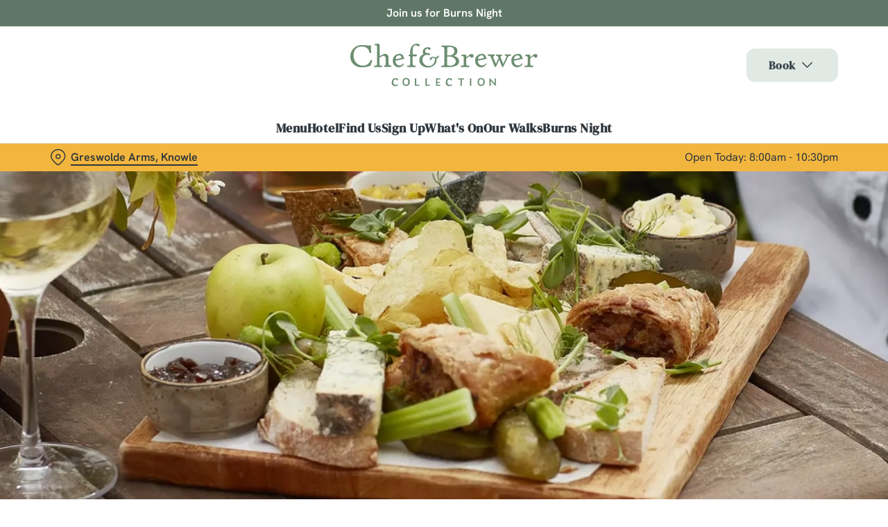

--- FILE ---
content_type: text/html; charset=utf-8
request_url: https://www.chefandbrewer.com/pubs/west-midlands/greswolde-arms/find-us
body_size: 27401
content:
<!doctype html><html lang="en" ><head><meta charset="utf-8"/><meta http-equiv="X-UA-Compatible" content="IE=edge"/><meta name="viewport" content="width=device-width,initial-scale=1"/><title>Find Us | The Greswolde Arms Pub Restaurant in Knowle</title>
<link href="https://consent.cookiebot.com" rel="preconnect">
<link rel="dns-prefetch" href="https://sdk.woosmap.com">
<meta name="description" content="View this page for information about The Greswolde Arms in Knowle with details on our opening times, food serving times. facilities and where we are located.">
<meta name="keywords" content>
<meta name="robots" content="follow,index">
<meta property="og:title" content="Find Us | The Greswolde Arms Pub Restaurant in Knowle">
<meta property="og:description" content="View this page for information about The Greswolde Arms in Knowle with details on our opening times, food serving times. facilities and where we are located.">
<meta property="og:image" content>
<meta property="google-site-verification" content>
<link rel="shortcut icon" type="image/x-icon" href="https://gkbr-p-001.sitecorecontenthub.cloud/api/public/content/affbaaac179f4de6acefd39b92284196?v=a7f9b0b5">
<link rel="apple-touch-icon" href="https://gkbr-p-001.sitecorecontenthub.cloud/api/public/content/affbaaac179f4de6acefd39b92284196?v=a7f9b0b5">
<link rel="canonical" href="https://www.chefandbrewer.com/pubs/west-midlands/greswolde-arms/find-us">
<link rel="preload" href="https://gkbr-p-001.sitecorecontenthub.cloud/api/public/content/77a8b7498884447f81d58e38a416dde2?v=5051dc36&t=heroMobileS" fetchpriority="high" as="image" media="(max-width: 430px)">
<link rel="preload" href="https://gkbr-p-001.sitecorecontenthub.cloud/api/public/content/77a8b7498884447f81d58e38a416dde2?v=5051dc36&t=s768" fetchpriority="high" as="image" media="(min-width: 431px) and (max-width: 767px)">
<link rel="preload" href="https://gkbr-p-001.sitecorecontenthub.cloud/api/public/content/a967f1f735ee45a69ffd305670d1cb72?v=607f26aa&t=w1024" fetchpriority="high" as="image" media="(min-width: 768px) and (max-width: 1023px)">
<link rel="preload" href="https://gkbr-p-001.sitecorecontenthub.cloud/api/public/content/3d2b502979644adab9089f28077b580a?v=deac1139&t=w1540" fetchpriority="high" as="image" media="(min-width: 1024px) and (max-width: 1539px)">
<link rel="preload" href="https://gkbr-p-001.sitecorecontenthub.cloud/api/public/content/3d2b502979644adab9089f28077b580a?v=deac1139&t=w1920" fetchpriority="high" as="image" media="(min-width: 1540px)">
<link rel="preload" href="https://www.googletagmanager.com/gtm.js?id=GTM-PXJ887T" as="script">
<script>
            window.dataLayer = [{
              'event': 'page_view',
              'brand_name' : 'ChefBrewer',
              'brand_segment': `Chef & Brewer`,
              'division': `Destination Brands`,
              'house_name': `Greswolde Arms`,
              'house_id': '6193',
              'hotel_flag' : 'true',
              'sports_flag' : 'false',
              'timestamp': '2026-01-18 09:59:43',
              'full_url': 'https://www.chefandbrewer.com/pubs/west-midlands/greswolde-arms/find-us',
              'page_category': 'find us',
              'top_level_page_category': 'find us',
            }];
            </script>
<script>
            const displayCookieBanner = () => {
              document.querySelector('#CybotCookiebotDialog')?.setAttribute('style', 'opacity:1;');
              window.removeEventListener('mousemove', displayCookieBanner);
              window.removeEventListener('touchmove', displayCookieBanner);
              window.removeEventListener('keydown', displayCookieBanner);
            };
            window.addEventListener('CookiebotOnDialogInit', () => {
              if (Cookiebot.getDomainUrlParam('CookiebotScan') === 'true') {
                Cookiebot.setOutOfRegion();
              }
            });
            window.addEventListener('CookiebotOnDialogDisplay', () => {
              window.addEventListener(
                'CookiebotOnDecline',
                () => {
                  window.location.reload();
                },
                {
                  passive: false,
                  once: true,
                }
              );
              document
                .querySelector('#CybotCookiebotDialogBodyLevelButtonLevelOptinAllowallSelection')
                .addEventListener(
                  'click',
                  () => {
                    window.addEventListener('CookiebotOnAccept', () => {
                      window.location.reload();
                    },
                    {
                      passive: false,
                      once: true,
                    });
                  },
                  {
                    passive: false,
                    once: true,
                  }
                );

              if (Cookiebot.consentID !== '0') {
                displayCookieBanner();
              } else {
                window.addEventListener('mousemove', displayCookieBanner, {
                  once: true,
                });
                window.addEventListener('touchmove', displayCookieBanner, {
                  once: true,
                });
                window.addEventListener('keydown', displayCookieBanner, {
                  once: true,
                });
              }
            });
            </script>
<script>(function(w,d,s,l,i){w[l]=w[l]||[];w[l].push({'gtm.start':
new Date().getTime(),event:'gtm.js'});var f=d.getElementsByTagName(s)[0],
j=d.createElement(s),dl=l!='dataLayer'?'&l='+l:'';j.async=true;j.src=
'https://www.googletagmanager.com/gtm.js?id='+i+dl;f.parentNode.insertBefore(j,f);
})(window,document,'script','dataLayer','GTM-PXJ887T');</script>
<script src="https://cdn.debugbear.com/fyxZWXMJpnQ5.js" async></script>
<script>  (function(h,o,u,n,d) {
    h=h[d]=h[d]||{q:[],onReady:function(c){h.q.push(c)}}
    d=o.createElement(u);d.async=1;d.src=n
    n=o.getElementsByTagName(u)[0];n.parentNode.insertBefore(d,n)
  })(window,document,'script','https://www.datadoghq-browser-agent.com/us1/v6/datadog-rum.js','DD_RUM')
  window.DD_RUM.onReady(function() {
    window.DD_RUM.init({
      clientToken: 'pub6b52ac9e78ee2d140f02a6bfa4ae986f',
      applicationId: '167ead67-e581-4d24-a6fa-c34c929a8427',
      // `site` refers to the Datadog site parameter of your organization
      // see https://docs.datadoghq.com/getting_started/site/
      site: 'datadoghq.com',
      service: 'web',
      env: 'prod',
      // Specify a version number to identify the deployed version of your application in Datadog
      // version: '1.0.0',
      sessionSampleRate: 10,
      sessionReplaySampleRate: 0,
      defaultPrivacyLevel: 'mask-user-input',
    });
  })</script>
<script type="text/javascript">!function(){
   var src = "//c.webtrends-optimize.com/acs/accounts/fb8cbb04-e718-4c3f-b7bb-42aaee11f890/js/wt.js";
   var timeout = 2000; // 2 seconds
   var css={add:function(c, id){if(c instanceof Array){c=c.join(' ')}var a=document.getElementsByTagName('head')[0],b=document.createElement('style');b.type='text/css';if(id){b.id=id;}if(b.styleSheet){b.styleSheet.cssText=c}else{b.appendChild(document.createTextNode(c))}a.appendChild(b)}, del:function(id){var el=document.getElementById(id); if(el){el.parentNode.removeChild(el)}}};
   var cssid = 'wt_tagHide';
   css.add('body { opacity: 0.000001 !important; }', cssid);

   var sc = document.createElement('script');
   window.WT_ABORT = 0;
   sc.src = src;
   sc.onload = function(){
      window.WT_ABORT = -1;
      css.del(cssid);
   };
   sc.onerror = function(){
      window.WT_ABORT = 1;
      css.del(cssid);
   };

   document.getElementsByTagName('head')[0].appendChild(sc);
   setTimeout(function(){
      if(window.WT_ABORT !== -1) window.WT_ABORT = 1;
      css.del(cssid);
   }, timeout);
}();</script>
<script src="https://www.datadoghq-browser-agent.com/us1/v6/datadog-logs.js" type="text/javascript"></script>
<script>window.DD_LOGS.onReady(function() {
    window.DD_LOGS.init({
      clientToken: "pub9b585a9f30310536b37e99ffd1e4da4e",
      site: "datadoghq.com",
      forwardErrorsToLogs: true,
      forwardConsoleLogs: ["warn"],
      sessionSampleRate: 100,
    });
  })</script><link href="/dist/gk-jss-app/css/ChefBrewer-_ChefBrewer-scss.7ab0e978.css" rel="stylesheet"><noscript><style>html {
          opacity: 1 !important;
        }

        #root {
          display: none;
        }

        .noscript-main {
          position: fixed;
          top: 0;
          left: 0;
          width: 100%;
          height: 100%;
          background-color: #1a3d42;
          display: flex;
          align-items: center;
          justify-content: center;
          flex-direction: column;
        }

        .noscript-main__wrapper {
          padding: 15px 25px;
          border: 2px solid rgba(255, 255, 255, 0.1);
          border-radius: 5px;
          display: flex;
          align-items: center;

          @media (min-width: 768px) {
            padding: 30px 50px;
          }
        }

        .noscript-main svg {
          width: 75px;
          margin-right: 30px;
        }

        .noscript-main__title {
          font-size: 18px;
          color: #fff;
          font-family: sans-serif;
          font-weight: 300;
          text-align: left;
          margin: 0;
        }

        .noscript-main__title span {
          display: block;
          margin-bottom: 15px;
          font-size: 24px;
          font-weight: 600;

          @media (min-width: 768px) {
            font-size: 32px;
          }
        }</style></noscript><script defer="defer" src="/dist/gk-jss-app/js/chunk-vendors.62a67816.js"></script><script defer="defer" src="/dist/gk-jss-app/js/app.7552e929.js"></script><link href="/dist/gk-jss-app/css/chunk-vendors.516ad2d4.css" rel="stylesheet"><link href="/dist/gk-jss-app/css/app.975ad8dc.css" rel="stylesheet"></head><body  class="alternative-background theme-corporate-venue" id="ChefBrewer"><noscript data-hid="6d8c53b"><iframe src="https://www.googletagmanager.com/ns.html?id="GTM-PXJ887T"
height="0" width="0" style="display:none;visibility:hidden"></iframe></noscript><noscript><div class="noscript-main"><div class="noscript-main__wrapper"><svg viewBox="0 0 128 128"><path fill="#fff" d="M2 1v125h125V1H2zm66.119 106.513c-1.845 3.749-5.367 6.212-9.448 7.401-6.271 1.44-12.269.619-16.731-2.059-2.986-1.832-5.318-4.652-6.901-7.901l9.52-5.83c.083.035.333.487.667 1.071 1.214 2.034 2.261 3.474 4.319 4.485 2.022.69 6.461 1.131 8.175-2.427 1.047-1.81.714-7.628.714-14.065C58.433 78.073 58.48 68 58.48 58h11.709c0 11 .06 21.418 0 32.152.025 6.58.596 12.446-2.07 17.361zm48.574-3.308c-4.07 13.922-26.762 14.374-35.83 5.176-1.916-2.165-3.117-3.296-4.26-5.795 4.819-2.772 4.819-2.772 9.508-5.485 2.547 3.915 4.902 6.068 9.139 6.949 5.748.702 11.531-1.273 10.234-7.378-1.333-4.986-11.77-6.199-18.873-11.531-7.211-4.843-8.901-16.611-2.975-23.335 1.975-2.487 5.343-4.343 8.877-5.235l3.688-.477c7.081-.143 11.507 1.727 14.756 5.355.904.916 1.642 1.904 3.022 4.045-3.772 2.404-3.76 2.381-9.163 5.879-1.154-2.486-3.069-4.046-5.093-4.724-3.142-.952-7.104.083-7.926 3.403-.285 1.023-.226 1.975.227 3.665 1.273 2.903 5.545 4.165 9.377 5.926 11.031 4.474 14.756 9.271 15.672 14.981.882 4.916-.213 8.105-.38 8.581z"></path></svg><p class="noscript-main__title"><span>Unfortunately,</span> You need to enable JavaScript to run this app.</p></div></div></noscript><div id="root" tabindex="-1"><!--[--><a class="skip-link no-underline var-dark" href="#content"><span class="skip-link__text">Skip to content</span></a><header id="top" class="site-wrapper site-wrapper--header" tabindex="-1"><!--[--><div class="fixed-promo-message-container"><!--[--><div class="fixed-promo-message var-dark fixed-promo-message--desktop"><!----><div class="fixed-promo-message__text"><a href="/pubs/west-midlands/greswolde-arms/burns-night" class="" text="Join us for Burns Night">Join us for Burns Night</a></div><!----></div><!--]--><!----></div><div class="main-header"><div class="main-header__top container"><div><button data-test-id="open-mobile-menu-btn" class="mobile-menu__btn" aria-expanded="false" aria-label="Open"><i class="icon icon-Menu" aria-hidden="true"></i></button><!----></div><div class="main-header__top-buttons"><div class="main-header__logo"><a href="/pubs/west-midlands/greswolde-arms" class="main-header__link no-underline" data-test-id="logo"><img src="https://gkbr-p-001.sitecorecontenthub.cloud/api/public/content/220c1d33f23047d194ab69ea7ee48d03?v=5f0746de" width="500" height="133" alt="Chef and Brewer" title="Return to homepage" fetchpriority="high"></a></div><div class="booking-menu" data-booking-block><button class="btn btn--secondary booking-menu__dropdownButton" aria-expanded="false">Book <i class="icon icon-Down" aria-hidden="true"></i></button><div class="booking-menu__subMenu"><!--[--><a href="/pubs/west-midlands/greswolde-arms/book" class="btn no-transition btn--secondary booking-menu__item booking-menu__item--book-table-cta btn--icon icon-Cutlry2 no-underline" target="_self" data-booking-block aria-label="Book a Table" data-cta-text-short="Book" data-cta-text-long="Book a Table"><!--[-->Book a Table <!----><!--]--><!----></a><button class="btn no-transition btn--secondary booking-menu__item booking-menu__item--book-room-cta btn--icon icon-Bed no-underline" data-booking-block aria-label="Book A Room" data-cta-text-short="Book" data-cta-text-long="Book A Room"><!--[-->Book A Room <!----><!--]--><!----></button><!--]--></div></div></div></div><nav class="desktop-menu"><div class="desktop-menu__top container"><ul class="desktop-menu__menu-list"><!--[--><li><a href="/pubs/west-midlands/greswolde-arms/menu" class="desktop-menu__nav-item desktop-menu__nav-item--link no-underline font-s" target="_self" tabindex="0" data-test-id="nav-item-0">Menu</a></li><li><a href="/pubs/west-midlands/greswolde-arms/hotel" class="desktop-menu__nav-item desktop-menu__nav-item--link no-underline font-s" target="_self" tabindex="0" data-test-id="nav-item-1">Hotel</a></li><li><a aria-current="page" href="/pubs/west-midlands/greswolde-arms/find-us" class="router-link-active router-link-exact-active desktop-menu__nav-item desktop-menu__nav-item--link no-underline font-s" target="_self" tabindex="0" data-test-id="nav-item-2">Find Us</a></li><li><a href="/pubs/west-midlands/greswolde-arms/sign-up" class="desktop-menu__nav-item desktop-menu__nav-item--link no-underline font-s" target="_self" tabindex="0" data-test-id="nav-item-3">Sign Up</a></li><li><a href="/pubs/west-midlands/greswolde-arms/whats-on" class="desktop-menu__nav-item desktop-menu__nav-item--link no-underline font-s" target="_self" tabindex="0" data-test-id="nav-item-4">What&#39;s On</a></li><li><a href="/pubs/west-midlands/greswolde-arms/whats-on/countryside-pub-walks" class="desktop-menu__nav-item desktop-menu__nav-item--link no-underline font-s" target="_self" tabindex="0" data-test-id="nav-item-5">Our Walks</a></li><li><a href="/pubs/west-midlands/greswolde-arms/burns-night" class="desktop-menu__nav-item desktop-menu__nav-item--link no-underline font-s" target="_self" tabindex="0" data-test-id="nav-item-6">Burns Night</a></li><!--]--></ul><!--[--><!--]--></div><div class="desktop-menu__mega-nav"><div name="mega-nav-transition" mode="out-in" class="desktop-menu__wrapper"><!----><!----><!----><!----><!----><!----><!----></div></div></nav></div><section class="pub-info-bar show-on-load"><div class="pub-info-bar__container container"><div class="pub-info-bar__text-container"><button class="pub-info-bar__pub-info" aria-expanded="false" aria-label="Greswolde Arms, Knowle - click to change location"><i class="icon icon-Location" aria-hidden="true"></i><span class="pub-info-bar__pub-info-link">Greswolde Arms, Knowle</span></button><div class="pub-info-bar__opening-hours">Open Today: 8:00am - 10:30pm</div></div><!----><!----><!----></div></section><!--]--><!----></header><!--[--><!--]--><main id="content" class="site-wrapper site-wrapper--main" tabindex="-1"><!--[--><section class="mib show-on-load mib--full-width mib--text-left mib--text-mob-bottom mib--bg-full var-dark bottom-green-border top-green-border"><div class=""><div class=""><div class="col-12"><div class="mib__container"><div class="mib__background"><picture class="mib__picture"><source srcset="https://gkbr-p-001.sitecorecontenthub.cloud/api/public/content/3d2b502979644adab9089f28077b580a?v=deac1139&amp;t=w1920" media="(min-width: 1540px)" width="1920" height="1920"><source srcset="https://gkbr-p-001.sitecorecontenthub.cloud/api/public/content/3d2b502979644adab9089f28077b580a?v=deac1139&amp;t=w1540" media="(min-width: 1024px)" width="1540" height="1540"><source srcset="https://gkbr-p-001.sitecorecontenthub.cloud/api/public/content/a967f1f735ee45a69ffd305670d1cb72?v=607f26aa&amp;t=w1024" media="(min-width: 768px)" width="1024" height="1024"><source srcset="https://gkbr-p-001.sitecorecontenthub.cloud/api/public/content/77a8b7498884447f81d58e38a416dde2?v=5051dc36&amp;t=s768" media="(min-width: 431px)" width="768" height="768"><img src="https://gkbr-p-001.sitecorecontenthub.cloud/api/public/content/77a8b7498884447f81d58e38a416dde2?v=5051dc36&amp;t=heroMobileS" alt="DB_C&amp;B_Product_Lifestyle_Ploughmans-Board_2024_001.tif" draggable="false" width="430" height="430" fetchpriority="high"></picture></div><div class="mib__text"><!----><!----><!----><!--[--><!--]--><!----></div></div></div></div></div></section><section class="contact-us contact-us--no-form"><div class="container"><div class="row contact-us__wrapper"><!----><div class="contact-us__info-column"><div class="contact-us__header"><!----><p class="contact-us__description"><p style="text-align: center;">
</p>
<h1 style="text-align: center;">Find us at The Greswolde Arms</h1>
<p style="text-align: center;">You can find Greswolde Arms tucked away in Knowle. Whether you're a local, a regular or you’re a first-time visitor coming from further afield, we can't wait to welcome you. If you’re looking for directions to our treasured pub, look no further.<br />
<br />
If you’d like to get in touch, we’d love to hear from you. Maybe you have a special occasion coming up? Or perhaps you’ve already made a booking and have a question ahead of your visit? Either way, if you’d like to contact our Chef &amp; Brewer pub team, you can find all the details you need below.</p>
<h3 style="text-align: center;"><span data-start="195" data-end="251">No stress, no rush – just a warm welcome on arrival</span></h3>
<p style="text-align: center;"> Secure your table in advance and relax knowing everything’s taken care of. Book now at The Greswolde Arms.</p>
<p style="text-align: center;">
<a style="text-align: center;" class="btn btn--primary" href="/pubs/west-midlands/greswolde-arms/book">Book a table</a>&nbsp;&nbsp;</p></p></div><div class="contact-us__tiles" tabindex="-1"><div class="var-dark contact-us-opening-hours"><div class="opening-hours-item"><button class="opening-hours-item__header" aria-expanded="false"><i class="icon icon-Clock" aria-hidden="true"></i><h2 class="opening-hours-item__title font-s">Opening Hours</h2><i class="opening-hours-item__header-state-icon icon icon-Up" aria-hidden="true"></i></button><div class="opening-hours-item__container"><!--[--><div class="opening-hours-item__item opening-hours-item__item--bold" tabindex="-1" aria-hidden="false"><div class="opening-hours-item__day-container"><div class="opening-hours-item__day"><span>Today</span><span class="opening-hours-item__day--today-abbr"> (Sun)</span></div><!----></div><div class="opening-hours-item__hour-container"><!--[--><span class="opening-hours-item__hour">8:00am - 10:30pm</span><!--]--></div></div><div class="opening-hours-item__item opening-hours-item__item--hidden" tabindex="-1" aria-hidden="true"><div class="opening-hours-item__day-container"><span class="opening-hours-item__day">Monday</span><!----></div><div class="opening-hours-item__hour-container"><!--[--><span class="opening-hours-item__hour">7:00am - 11:00pm</span><!--]--></div></div><div class="opening-hours-item__item opening-hours-item__item--hidden" tabindex="-1" aria-hidden="true"><div class="opening-hours-item__day-container"><span class="opening-hours-item__day">Tuesday</span><!----></div><div class="opening-hours-item__hour-container"><!--[--><span class="opening-hours-item__hour">7:00am - 11:00pm</span><!--]--></div></div><div class="opening-hours-item__item opening-hours-item__item--hidden" tabindex="-1" aria-hidden="true"><div class="opening-hours-item__day-container"><span class="opening-hours-item__day">Wednesday</span><!----></div><div class="opening-hours-item__hour-container"><!--[--><span class="opening-hours-item__hour">7:00am - 11:00pm</span><!--]--></div></div><div class="opening-hours-item__item opening-hours-item__item--hidden" tabindex="-1" aria-hidden="true"><div class="opening-hours-item__day-container"><span class="opening-hours-item__day">Thursday</span><!----></div><div class="opening-hours-item__hour-container"><!--[--><span class="opening-hours-item__hour">7:00am - 11:00pm</span><!--]--></div></div><div class="opening-hours-item__item opening-hours-item__item--hidden" tabindex="-1" aria-hidden="true"><div class="opening-hours-item__day-container"><span class="opening-hours-item__day">Friday</span><!----></div><div class="opening-hours-item__hour-container"><!--[--><span class="opening-hours-item__hour">7:00am - 11:00pm</span><!--]--></div></div><div class="opening-hours-item__item opening-hours-item__item--hidden" tabindex="-1" aria-hidden="true"><div class="opening-hours-item__day-container"><span class="opening-hours-item__day">Saturday</span><!----></div><div class="opening-hours-item__hour-container"><!--[--><span class="opening-hours-item__hour">8:00am - 11:00pm</span><!--]--></div></div><!--]--><!----></div></div><div class="opening-hours-item"><button class="opening-hours-item__header" aria-expanded="false"><i class="icon icon-Cutlry" aria-hidden="true"></i><h2 class="opening-hours-item__title font-s">Serving Hours</h2><i class="opening-hours-item__header-state-icon icon icon-Up" aria-hidden="true"></i></button><div class="opening-hours-item__container"><!--[--><div class="opening-hours-item__item opening-hours-item__item--bold" tabindex="-1" aria-hidden="false"><div class="opening-hours-item__day-container"><div class="opening-hours-item__day"><span>Today</span><span class="opening-hours-item__day--today-abbr"> (Sun)</span></div><!----></div><div class="opening-hours-item__hour-container"><!--[--><span class="opening-hours-item__hour">8:00am - 9:00pm</span><!--]--></div></div><div class="opening-hours-item__item opening-hours-item__item--hidden" tabindex="-1" aria-hidden="true"><div class="opening-hours-item__day-container"><span class="opening-hours-item__day">Monday</span><!----></div><div class="opening-hours-item__hour-container"><!--[--><span class="opening-hours-item__hour">7:00am - 9:00pm</span><!--]--></div></div><div class="opening-hours-item__item opening-hours-item__item--hidden" tabindex="-1" aria-hidden="true"><div class="opening-hours-item__day-container"><span class="opening-hours-item__day">Tuesday</span><!----></div><div class="opening-hours-item__hour-container"><!--[--><span class="opening-hours-item__hour">7:00am - 9:00pm</span><!--]--></div></div><div class="opening-hours-item__item opening-hours-item__item--hidden" tabindex="-1" aria-hidden="true"><div class="opening-hours-item__day-container"><span class="opening-hours-item__day">Wednesday</span><!----></div><div class="opening-hours-item__hour-container"><!--[--><span class="opening-hours-item__hour">7:00am - 9:00pm</span><!--]--></div></div><div class="opening-hours-item__item opening-hours-item__item--hidden" tabindex="-1" aria-hidden="true"><div class="opening-hours-item__day-container"><span class="opening-hours-item__day">Thursday</span><!----></div><div class="opening-hours-item__hour-container"><!--[--><span class="opening-hours-item__hour">7:00am - 9:00pm</span><!--]--></div></div><div class="opening-hours-item__item opening-hours-item__item--hidden" tabindex="-1" aria-hidden="true"><div class="opening-hours-item__day-container"><span class="opening-hours-item__day">Friday</span><!----></div><div class="opening-hours-item__hour-container"><!--[--><span class="opening-hours-item__hour">7:00am - 9:00pm</span><!--]--></div></div><div class="opening-hours-item__item opening-hours-item__item--hidden" tabindex="-1" aria-hidden="true"><div class="opening-hours-item__day-container"><span class="opening-hours-item__day">Saturday</span><!----></div><div class="opening-hours-item__hour-container"><!--[--><span class="opening-hours-item__hour">8:00am - 9:00pm</span><!--]--></div></div><!--]--><!----></div></div></div><!----><div class="contact-us-phone contact-us__tile"><span class="contact-us__heading font-s"><i class="icon icon-Phone" aria-hidden="true"></i> Call Us</span><a class="contact-us-phone__number inverted-underline" href="tel:+44 1564 772 711">+44 1564 772 711</a></div><div class="contact-us-location contact-us__tile"><span class="contact-us__heading font-s"><i class="icon icon-Location" aria-hidden="true"></i> Location</span><address class="contact-us-location__address"><!--[--><!--[--><span>1657 High Street</span><br><!--]--><!--[--><span>Knowle</span><br><!--]--><!--[--><span>West Midlands</span><br><!--]--><!--[--><span>England</span><br><!--]--><!--[--><span>B93 0LL</span><!----><!--]--><!--]--></address><a href="https://www.google.com/maps?q=52.389792,-1.735542" class="contact-us-location__link" target="_blank" rel="noopener noreferrer">Get Directions</a></div><ul class="contact-us-socials"><!--[--><li class="contact-us-socials__item"><a href="https://www.facebook.com/540505832710785" class="contact-us-socials__link" target="_blank" rel="noopener noreferrer" aria-label="Facebook" data-test-social="icon-Facebook"><i class="icon-Facebook icon" aria-hidden="true"></i></a></li><li class="contact-us-socials__item"><a href="https://www.instagram.com/greswolde_arms_hotel" class="contact-us-socials__link" target="_blank" rel="noopener noreferrer" aria-label="Instagram" data-test-social="icon-Instagram"><i class="icon-Instagram icon" aria-hidden="true"></i></a></li><!--]--></ul></div></div><!----></div></div></section><section class="interactive-map"><div class="interactive-map__map"></div></section><section class="facilities-block bottom-paper-border top-paper-border"><div class="container"><div class="row"><div class="col-12 col-md-5 col-lg-3"><h2 class="facilities-block__title font-l">Our Facilities</h2><!----><button type="button" class="btn no-transition btn--primary facilities-block__more facilities-block__more--desktop" data-test-id="facilities-button"><!--[-->Show more facilities <!----><!--]--><!----></button></div><div class="col-12 col-md-6 offset-md-1 col-lg-8"><ul class="facilities-block__list"><!--[--><li class="facilities-block__item--visible facilities-block__item" aria-hidden="false"><i class="icon-Disabled-Facilities" aria-hidden="true"></i><span class="facilities-block__label font-s">Disabled Facilities</span></li><li class="facilities-block__item--visible facilities-block__item" aria-hidden="false"><i class="icon-Dog-Friendly" aria-hidden="true"></i><span class="facilities-block__label font-s">Dog Friendly</span></li><li class="facilities-block__item--visible facilities-block__item" aria-hidden="false"><i class="icon-Family-Friendly" aria-hidden="true"></i><span class="facilities-block__label font-s">Family Friendly</span></li><li class="facilities-block__item--visible facilities-block__item" aria-hidden="false"><i class="icon-Beer-Garden" aria-hidden="true"></i><span class="facilities-block__label font-s">Beer Garden</span></li><li class="facilities-block__item" aria-hidden="true"><i class="icon-WiFi" aria-hidden="true"></i><span class="facilities-block__label font-s">WiFi</span></li><li class="facilities-block__item" aria-hidden="true"><i class="icon-EV-Charging" aria-hidden="true"></i><span class="facilities-block__label font-s">EV Charging</span></li><li class="facilities-block__item" aria-hidden="true"><i class="icon-Car-Park" aria-hidden="true"></i><span class="facilities-block__label font-s">Car Park</span></li><li class="facilities-block__item" aria-hidden="true"><i class="icon-Coaches-Accepted" aria-hidden="true"></i><span class="facilities-block__label font-s">Coaches Accepted</span></li><li class="facilities-block__item" aria-hidden="true"><i class="icon-Hotel" aria-hidden="true"></i><span class="facilities-block__label font-s">Hotel</span></li><li class="facilities-block__item" aria-hidden="true"><i class="icon-Offers-Functions" aria-hidden="true"></i><span class="facilities-block__label font-s">Offers Functions</span></li><!--]--></ul></div></div><button type="button" class="btn no-transition btn--primary facilities-block__more facilities-block__more--mobile" data-test-id="facilities-button"><!--[-->Show more facilities <!----><!--]--><!----></button></div></section><section class="mib show-on-load mib--text-right mib--text-mob-bottom mib--bg-split bottom-green-border top-green-border"><div class="container"><div class="row"><div class="col-12"><div class="mib__container"><div class="mib__background"><picture class="mib__picture"><!----><source srcset="https://gkbr-p-001.sitecorecontenthub.cloud/api/public/content/995a1e1c76d740b18e0cb0c920543bff?v=03a86304&amp;t=w840" media="(min-width: 1024px)" width="1540" height="1540"><source srcset="https://gkbr-p-001.sitecorecontenthub.cloud/api/public/content/bb9a2f0c4e9443849e549d1e43d98481?v=3f67bca3&amp;t=mibSplitTablet" media="(min-width: 768px)" width="1024" height="1024"><source srcset="https://gkbr-p-001.sitecorecontenthub.cloud/api/public/content/fc37ab16a4e64a08ad3d18c9f60b1910?v=08c86295&amp;t=s768" media="(min-width: 431px)" width="768" height="768"><img src="https://gkbr-p-001.sitecorecontenthub.cloud/api/public/content/fc37ab16a4e64a08ad3d18c9f60b1910?v=08c86295&amp;t=s445" alt="Greene King - Chef and Brewer Terms and Conditions.jpg" draggable="false" loading="lazy" width="430" height="430" fetchpriority="low"></picture></div><div class="mib__text"><h2 class="mib__heading">Frequently Asked Questions </h2><!----><p class="mib__desc">Here are the answers to the questions we have been most commonly asked.</p><!--[--><!--]--><div class="mib__buttons"><a href="/pubs/west-midlands/greswolde-arms/frequently-asked-questions" class="btn no-transition btn--primary" data-test-id="mib-first-link"><!--[-->Read more <!----><!--]--><!----></a><!----></div></div></div></div></div></div></section><section class="rich-text content-block"><div class="container"><div class="row rich-text__row"><div class="col-lg-8 offset-lg-2"><div><h3>Legal Information</h3>
<p style="text-align: left;">For all PL incidents, please submit your CNF to our TPA, Gallagher Bassett, via the Portal.</p></div></div></div></div></section><!--]--></main><footer class="site-wrapper site-wrapper--footer"><!--[--><section class="newsletter-block"><div class="container"><div class="newsletter-block__wrapper"><!--[--><div class="newsletter-block__rich-text"><div><h2>Sign up to marketing</h2>
<p>Sign up to hear about the latest news and updates.</p></div></div><form class="newsletter-block__email-form" novalidate><div class="newsletter-block__email-form-wrapper"><label for="newsletter-250663" class="form-label">Email* </label><input id="newsletter-250663" value="" class="newsletter-block__input" name="email" type="email" aria-required="true" aria-invalid="false" aria-label="Email" placeholder="Enter your email address"><!----></div><button type="submit" class="btn no-transition btn--primary btn newsletter-block__submit" aria-label="SIGN UP" aria-disabled="false"><!--[-->SIGN UP <!----><!--]--><!----></button><!----></form><!--]--></div></div><!----></section><section class="awards-carousel"><div class="container"><!----></div></section><section class="main-footer var-dark"><div class="main-footer-top"><div class="container"><div class="row"><div class="col-12 col-md-4 col-lg-3 col-xl-3 col-xxl-2 main-footer-top__logo-wrapper"><img class="main-footer-top__logo" src="https://gkbr-p-001.sitecorecontenthub.cloud/api/public/content/4360f2537d0244ee941a4354b03cbda7?v=202443cc" alt="Chef and Brewer" height="133" width="500" loading="lazy"></div><div class="col-12 col-md-7 offset-md-1 col-lg-3 offset-lg-0 col-xl-2 offset-xl-1 col-xxl-2 offset-xxl-2"><div class="main-footer-top__contact-wrapper"><div class="main-footer-top__phone"><h2 class="main-footer-top__label font-s"><i class="icon icon-Phone" aria-hidden="true"></i> Call Us</h2><a class="main-footer-top__link main-footer-top__link--desktop inverted-underline" href="tel:+441564772711" data-test-id="main-footer-call-us-link"><!---->+44 1564 772 711</a></div><div class="main-footer-top__location"><h2 class="main-footer-top__label font-s main-footer-top__label--with-margin"><i class="icon icon-Location" aria-hidden="true"></i> Location</h2><div class="main-footer-top__link main-footer-top__link--desktop inverted-underline"><!--[--><!--[--><span>1657 High Street</span><br><!--]--><!--[--><span>Knowle</span><br><!--]--><!--[--><span>West Midlands</span><br><!--]--><!--[--><span>England</span><br><!--]--><!--[--><span>B93 0LL</span><!----><!--]--><!--]--></div></div></div></div><div class="col-12 col-md-12 col-lg-3 col-xl-3 col-xxl-3"><div class="main-footer-top__wrapper main-footer-top__contact-wrapper--no-border main-footer-top__contact-wrapper--margin-md"><button class="main-footer-top__label main-footer-top__label--accordion font-s" aria-expanded="false">The Greswolde Arms <i class="icon-Up" aria-hidden="true"></i></button><ul class="main-footer-top__items" aria-hidden="true"><!--[--><li class="main-footer-top__item"><a aria-current="page" href="/pubs/west-midlands/greswolde-arms/find-us" class="router-link-active router-link-exact-active main-footer-top__link inverted-underline" tabindex="-1" text="Contact Us">Contact Us</a></li><li class="main-footer-top__item"><a href="/pubs/west-midlands/greswolde-arms/menu" class="main-footer-top__link inverted-underline" tabindex="-1" text="Food and Drink">Food and Drink</a></li><li class="main-footer-top__item"><a href="/pubs/west-midlands/greswolde-arms/christmas" class="main-footer-top__link inverted-underline" tabindex="-1" text="Christmas">Christmas</a></li><li class="main-footer-top__item"><a class="main-footer-top__link inverted-underline" tabindex="-1" href="https://www.chefandbrewer.com/gift-cards" text="Gift Cards">Gift Cards</a></li><li class="main-footer-top__item"><a class="main-footer-top__link inverted-underline" tabindex="-1" href="https://www.chefandbrewer.com/feedback" text="Feedback">Feedback</a></li><li class="main-footer-top__item"><a href="/pubs/west-midlands/greswolde-arms/allergens-and-nutrition" class="main-footer-top__link inverted-underline" tabindex="-1" text="Allergens">Allergens</a></li><!--]--></ul></div></div><div class="col-12 col-md-12 col-lg-3 col-xl-3 col-xxl-3"><div class="main-footer-top__wrapper"><button class="main-footer-top__label main-footer-top__label--accordion font-s" aria-expanded="false">Chef &amp; Brewer <i class="icon-Up" aria-hidden="true"></i></button><ul class="main-footer-top__items" aria-hidden="true"><!--[--><li class="main-footer-top__item"><a class="main-footer-top__link inverted-underline" tabindex="-1" href="https://www.chefandbrewer.com/pubs-near-me" text="Our Pubs">Our Pubs</a></li><li class="main-footer-top__item"><a class="main-footer-top__link inverted-underline" tabindex="-1" href="https://www.chefandbrewer.com/hotels" text="Our Hotels">Our Hotels</a></li><li class="main-footer-top__item"><a href="/pubs/west-midlands/greswolde-arms/whats-on/countryside-pub-walks" class="main-footer-top__link inverted-underline" tabindex="-1" text="Our Walks">Our Walks</a></li><li class="main-footer-top__item"><a class="main-footer-top__link inverted-underline" tabindex="-1" href="https://www.chefandbrewer.com/humble-bumblings/all/2024" text="Our Blog">Our Blog</a></li><li class="main-footer-top__item"><a class="main-footer-top__link inverted-underline" tabindex="-1" href="https://www.chefandbrewer.com" text="Home">Home</a></li><!--]--></ul></div><ul class="main-footer-top__socials"><!--[--><li class="main-footer-top__social"><a href="https://www.facebook.com/540505832710785" class="main-footer-top__link inverted-underline" target="_blank" rel="noopener noreferrer" data-test-social="icon-Facebook" aria-label="Facebook"><i class="icon-Facebook" aria-hidden="true"></i></a></li><li class="main-footer-top__social"><a href="https://www.instagram.com/greswolde_arms_hotel" class="main-footer-top__link inverted-underline" target="_blank" rel="noopener noreferrer" data-test-social="icon-Instagram" aria-label="Instagram"><i class="icon-Instagram" aria-hidden="true"></i></a></li><!--]--></ul></div></div></div></div><div class="main-footer-bottom"><div class="container"><div class="main-footer-bottom__wrapper"><div class="main-footer-bottom__copyright"><span>© 2026 Greswolde Arms</span></div><ul class="main-footer-bottom__legals"><!--[--><li class="main-footer-bottom__legal"><a class="main-footer-bottom__link inverted-underline" href="/accessibility-policy" text="Accessibility">Accessibility</a></li><li class="main-footer-bottom__legal"><a class="main-footer-bottom__link inverted-underline" href="https://www.chefandbrewer.com/cookie-policy" text="Cookie Policy">Cookie Policy</a></li><li class="main-footer-bottom__legal"><a class="main-footer-bottom__link inverted-underline" href="https://www.greeneking.co.uk/privacy" text="Privacy">Privacy</a></li><li class="main-footer-bottom__legal"><a class="main-footer-bottom__link inverted-underline" href="https://www.chefandbrewer.com/sitemap" text="Sitemap">Sitemap</a></li><li class="main-footer-bottom__legal"><a class="main-footer-bottom__link inverted-underline" href="https://www.chefandbrewer.com/pubs" text="View all pubs">View all pubs</a></li><li class="main-footer-bottom__legal"><a class="main-footer-bottom__link inverted-underline" href="https://www.chefandbrewer.com/terms-and-conditions" text="Terms and Conditions">Terms and Conditions</a></li><!--]--></ul></div></div></div></section><!--]--><button style="display:none;" class="back-to-top-button show-on-load" aria-label="Back to top"><i class="icon icon-Up" aria-hidden="true"></i></button></footer><div class="sr-only" aria-live="assertive" aria-atomic="true"></div><!----><!--]--></div><script type="application/json" id="__JSS_STATE__">{"sitecore":{"context":{"pageEditing":false,"site":{"name":"6193"},"pageState":"normal","language":"en","itemPath":"\u002Fpubs\u002Fwest-midlands\u002Fgreswolde-arms\u002Ffind-us","Feature.Menus.UseEnterpriseMenuApi":"false","appHostName":"wn1mdwk00084U","appVersion":"26.0.4","Feature.Venues.ReputationProxyApiUrl":"\u002Fapi\u002Freputation\u002F","schemas":[],"dictionaryPrefix":"|ChefAndBrewerVenue","tenantName":"ChefAndBrewerLive","segment":"Chef & Brewer","bookingAppUrl":"\u002Fpubs\u002Fwest-midlands\u002Fgreswolde-arms\u002Fbook","isBookingAppPage":false,"timeStamp":"2026-01-18 09:59:43Z","brazeSdkKey":"aa4f0fb8-a812-4b15-9fcc-fb5e1abc10a4","enableContentCard":true,"canonicalUrl":"https:\u002F\u002Fwww.chefandbrewer.com\u002Fpubs\u002Fwest-midlands\u002Fgreswolde-arms\u002Ffind-us","metaRobots":"follow,index","googleSiteVerification":"","pageScripts":[{"tag":"script","innerHtml":"(function(w,d,s,l,i){w[l]=w[l]||[];w[l].push({'gtm.start':\r\nnew Date().getTime(),event:'gtm.js'});var f=d.getElementsByTagName(s)[0],\r\nj=d.createElement(s),dl=l!='dataLayer'?'&l='+l:'';j.async=true;j.src=\r\n'https:\u002F\u002Fwww.googletagmanager.com\u002Fgtm.js?id='+i+dl;f.parentNode.insertBefore(j,f);\r\n})(window,document,'script','dataLayer','GTM-PXJ887T');","placement":"head","attributes":{}},{"tag":"noscript","innerHtml":"\u003Ciframe src=\"https:\u002F\u002Fwww.googletagmanager.com\u002Fns.html?id=\"GTM-PXJ887T\"\r\nheight=\"0\" width=\"0\" style=\"display:none;visibility:hidden\"\u003E\u003C\u002Fiframe\u003E","placement":"pbody","attributes":{}},{"tag":"script","innerHtml":"","placement":"head","attributes":{"src":"https:\u002F\u002Fcdn.debugbear.com\u002FfyxZWXMJpnQ5.js","async":""}},{"tag":"script","innerHtml":"  (function(h,o,u,n,d) {\r\n    h=h[d]=h[d]||{q:[],onReady:function(c){h.q.push(c)}}\r\n    d=o.createElement(u);d.async=1;d.src=n\r\n    n=o.getElementsByTagName(u)[0];n.parentNode.insertBefore(d,n)\r\n  })(window,document,'script','https:\u002F\u002Fwww.datadoghq-browser-agent.com\u002Fus1\u002Fv6\u002Fdatadog-rum.js','DD_RUM')\r\n  window.DD_RUM.onReady(function() {\r\n    window.DD_RUM.init({\r\n      clientToken: 'pub6b52ac9e78ee2d140f02a6bfa4ae986f',\r\n      applicationId: '167ead67-e581-4d24-a6fa-c34c929a8427',\r\n      \u002F\u002F `site` refers to the Datadog site parameter of your organization\r\n      \u002F\u002F see https:\u002F\u002Fdocs.datadoghq.com\u002Fgetting_started\u002Fsite\u002F\r\n      site: 'datadoghq.com',\r\n      service: 'web',\r\n      env: 'prod',\r\n      \u002F\u002F Specify a version number to identify the deployed version of your application in Datadog\r\n      \u002F\u002F version: '1.0.0',\r\n      sessionSampleRate: 10,\r\n      sessionReplaySampleRate: 0,\r\n      defaultPrivacyLevel: 'mask-user-input',\r\n    });\r\n  })","placement":"head","attributes":{}},{"tag":"script","innerHtml":"!function(){\r\n   var src = \"\u002F\u002Fc.webtrends-optimize.com\u002Facs\u002Faccounts\u002Ffb8cbb04-e718-4c3f-b7bb-42aaee11f890\u002Fjs\u002Fwt.js\";\r\n   var timeout = 2000; \u002F\u002F 2 seconds\r\n   var css={add:function(c, id){if(c instanceof Array){c=c.join(' ')}var a=document.getElementsByTagName('head')[0],b=document.createElement('style');b.type='text\u002Fcss';if(id){b.id=id;}if(b.styleSheet){b.styleSheet.cssText=c}else{b.appendChild(document.createTextNode(c))}a.appendChild(b)}, del:function(id){var el=document.getElementById(id); if(el){el.parentNode.removeChild(el)}}};\r\n   var cssid = 'wt_tagHide';\r\n   css.add('body { opacity: 0.000001 !important; }', cssid);\r\n\r\n   var sc = document.createElement('script');\r\n   window.WT_ABORT = 0;\r\n   sc.src = src;\r\n   sc.onload = function(){\r\n      window.WT_ABORT = -1;\r\n      css.del(cssid);\r\n   };\r\n   sc.onerror = function(){\r\n      window.WT_ABORT = 1;\r\n      css.del(cssid);\r\n   };\r\n\r\n   document.getElementsByTagName('head')[0].appendChild(sc);\r\n   setTimeout(function(){\r\n      if(window.WT_ABORT !== -1) window.WT_ABORT = 1;\r\n      css.del(cssid);\r\n   }, timeout);\r\n}();","placement":"head","attributes":{"type":"text\u002Fjavascript"}},{"tag":"script","innerHtml":"","placement":"head","attributes":{"src":"https:\u002F\u002Fwww.datadoghq-browser-agent.com\u002Fus1\u002Fv6\u002Fdatadog-logs.js","type":"text\u002Fjavascript"}},{"tag":"script","innerHtml":"window.DD_LOGS.onReady(function() {\r\n    window.DD_LOGS.init({\r\n      clientToken: \"pub9b585a9f30310536b37e99ffd1e4da4e\",\r\n      site: \"datadoghq.com\",\r\n      forwardErrorsToLogs: true,\r\n      forwardConsoleLogs: [\"warn\"],\r\n      sessionSampleRate: 100,\r\n    });\r\n  })","placement":"head","attributes":{}}],"theme":"theme-corporate-venue","brandName":"ChefBrewer","woosmapApiKey":"woos-bc5bdec5-08ff-3db9-9de3-50f0cc740a10","favicon":"https:\u002F\u002Fgkbr-p-001.sitecorecontenthub.cloud\u002Fapi\u002Fpublic\u002Fcontent\u002Faffbaaac179f4de6acefd39b92284196?v=a7f9b0b5","venueName":"Greswolde Arms","venueId":"6193","rawVenueId":"6193","venueLocation":"Knowle","marketingBrandName":"Chef & Brewer","division":"Destination Brands","venueCountry":"England","locationKey":"6193","venueOrigin":"https:\u002F\u002Fwww.chefandbrewer.com","venueAppName":"gk-jss-app","sports":false,"isHotel":true,"siteVirtualFolder":"\u002Fpubs\u002Fwest-midlands\u002Fgreswolde-arms\u002F","guestlineUrl":"https:\u002F\u002Fbooking.eu.guestline.app\u002FCHEFBREW\u002Favailability?hotel=GK6193","topLevelPageCategory":"Find Us"},"route":{"name":"Find Us","displayName":"Find Us","fields":{"ogDescription":{"value":""},"ogImage":{"value":{}},"ogTitle":{"value":""},"metaTitle":{"value":"Find Us | The Greswolde Arms Pub Restaurant in Knowle"},"metaDescription":{"value":"View this page for information about The Greswolde Arms in Knowle with details on our opening times, food serving times. facilities and where we are located."},"metaKeywords":{"value":""},"canonicalUrl":{"value":""},"noindex":{"value":false},"nofollow":{"value":false},"visibleInSubNav":{"value":false},"includePageInSitemap":{"value":true},"includePageInSitemapXml":{"value":true},"frequency":{"value":"weekly"},"priority":{"value":"0.5"},"alternativeBackground":{"value":true},"Rules":{"value":""},"StaleIfError":{"value":"86400"},"StaleWhileRevalidate":{"value":"3600"},"CustomHeaders":{"value":""},"MaxAge":{"value":"7200"},"CacheControl":{"value":"Public"},"FAQ Page Schema":{"value":false},"Page Design":{"id":"10fecfcf-1f5e-4e63-8c5b-889e465fa9cb","url":"\u002Fpubs\u002Fwest-midlands\u002Fgreswolde-arms\u002Fsitecore\u002Fcontent\u002Fchefandbrewerlive\u002Fmaster-page\u002Fpresentation\u002Fpage-designs\u002Fsegment-site","name":"Segment Site","displayName":"Segment Site","fields":{"PartialDesigns":{"value":"{267CC8D8-29C2-4CDD-9980-2D9C0C937A82}|{1A404DD0-09E6-4061-820A-12AC0AC8D595}|{71E910D3-5190-42A4-BF9B-F548C0BAD4AB}|{E94EDB55-36F4-493F-A3A3-FE9D5BC52049}"}}},"PersonalizationEffectivenessTrackingEnabled":{"value":false}},"databaseName":"web","deviceId":"fe5d7fdf-89c0-4d99-9aa3-b5fbd009c9f3","itemId":"ce0065f4-8c9d-48ca-8371-ebad55407313","itemLanguage":"en","itemVersion":10,"layoutId":"96e5f4ba-a2cf-4a4c-a4e7-64da88226362","templateId":"980e1e64-d146-4891-a4a8-399eee8867ba","templateName":"ContactUsPage","placeholders":{"jss-header":[{"uid":"1d4b6595-bc6b-4b8e-a37d-5c4162365594","componentName":"FixedPromoMessage","dataSource":"","params":{},"fields":{"promoMessages":{"value":[{"expirationDate":{"value":"0001-01-01T00:00:00Z"},"icon":{"value":{}},"isClosable":{"value":false},"link":{"value":{"href":"\u002Fpubs\u002Fwest-midlands\u002Fgreswolde-arms\u002Fburns-night","text":"Burns Night","anchor":"","linktype":"internal","class":"","title":"","target":"","querystring":"","id":"{2DAC0EF1-BCED-4577-B628-9D68B99345D7}"}},"message":{"value":"Join us for Burns Night"},"id":"1eec6e9d-cacc-4db0-8ab2-b7e2ea41e804"}]},"mobilePromoMessage":{"value":null},"isStickyEnabled":{"value":true}}},{"uid":"d8e7b367-901e-408b-8f5d-bbde0e592b7c","componentName":"MainHeader","dataSource":"{517FD463-43DD-47F5-AD46-BE1D9006AAF2}","params":{},"fields":{"ctaHeaderLink":{"value":{"href":""}},"link":{"value":{"href":"\u002Fpubs\u002Fwest-midlands\u002Fgreswolde-arms","text":"Return to homepage","anchor":"","linktype":"internal","class":"","title":"","target":"","querystring":"","id":"{099757BF-A59E-425F-9324-0F9EFC015040}"}},"logo":{"value":{"width":"500","height":"133","alt":"Chef and Brewer","src":"https:\u002F\u002Fgkbr-p-001.sitecorecontenthub.cloud\u002Fapi\u002Fpublic\u002Fcontent\u002F220c1d33f23047d194ab69ea7ee48d03?v=5f0746de","stylelabs-content-id":"638491","stylelabs-content-type":"Image","thumbnailsrc":"https:\u002F\u002Fgkbr-p-001.sitecorecontenthub.cloud\u002Fapi\u002Fgateway\u002F638491\u002Fthumbnail"}},"mobileOpenLogo":{"value":{"width":"500","height":"133","alt":"Chef and Brewer","src":"https:\u002F\u002Fgkbr-p-001.sitecorecontenthub.cloud\u002Fapi\u002Fpublic\u002Fcontent\u002F220c1d33f23047d194ab69ea7ee48d03?v=45599dcd","stylelabs-content-id":"638491","stylelabs-content-type":"Image","thumbnailsrc":"https:\u002F\u002Fgkbr-p-001.sitecorecontenthub.cloud\u002Fapi\u002Fgateway\u002F638491\u002Fthumbnail"}},"ctaHeaderBookingLink":{"value":{"href":"#booking-help","text":"Help","linktype":"anchor","url":"booking-help","anchor":"booking-help","title":"","class":""}},"ctaHeaderTitleOverwritten":{"value":false},"navItems":[{"id":"9df2b277-0ab3-4bb2-b540-9dfd9f8c40d1","url":"\u002Fchefandbrewerlive\u002Fsegments\u002Fchef-and-brewer\u002Fdata\u002Fmeganav\u002Ffirst-level-nav\u002Fmenu","name":"Menu","displayName":"Menu","fields":{"title":{"value":"Menu"},"link":{"value":{"href":"\u002Fpubs\u002Fwest-midlands\u002Fgreswolde-arms\u002Fmenu","text":"Menu","anchor":"","linktype":"internal","class":"","title":"","target":"","querystring":"","id":"{5DFC10A1-31EC-4EA4-ABB9-00283F0121E5}"}},"columns":[],"showLinkImages":{"value":false},"featuredItemEnabled":{"value":false},"featuredItemHeading":{"value":""},"featuredItemDescription":{"value":""},"featuredItemCoverImage":{"value":{}},"featuredItemCta":{"value":{"href":""}},"featuredItemIsOnTop":{"value":false}}},{"id":"650e018d-5a49-47b3-ac6b-e97968f2114d","url":"\u002Fchefandbrewerlive\u002Fsegments\u002Fchef-and-brewer\u002Fdata\u002Fmeganav\u002Ffirst-level-nav\u002Fhotel","name":"Hotel","displayName":"Hotel","fields":{"title":{"value":"Hotel"},"link":{"value":{"href":"\u002Fpubs\u002Fwest-midlands\u002Fgreswolde-arms\u002Fhotel","text":"Hotel","anchor":"","linktype":"internal","class":"","title":"","target":"","querystring":"","id":"{41966E61-AFD2-41FF-B5AE-5262412BEF66}"}},"columns":[],"showLinkImages":{"value":false},"featuredItemEnabled":{"value":false},"featuredItemHeading":{"value":""},"featuredItemDescription":{"value":""},"featuredItemCoverImage":{"value":{}},"featuredItemCta":{"value":{"href":""}},"featuredItemIsOnTop":{"value":false}}},{"id":"bdc84314-4425-47cb-aed6-a5c2f59e902c","url":"\u002Fchefandbrewerlive\u002Fsegments\u002Fchef-and-brewer\u002Fdata\u002Fmeganav\u002Ffirst-level-nav\u002Ffind-us","name":"Find Us","displayName":"Find Us","fields":{"title":{"value":"Find Us"},"link":{"value":{"href":"\u002Fpubs\u002Fwest-midlands\u002Fgreswolde-arms\u002Ffind-us","text":"Find Us","anchor":"","linktype":"internal","class":"","title":"","target":"","querystring":"","id":"{CE0065F4-8C9D-48CA-8371-EBAD55407313}"}},"columns":[],"showLinkImages":{"value":false},"featuredItemEnabled":{"value":false},"featuredItemHeading":{"value":""},"featuredItemDescription":{"value":""},"featuredItemCoverImage":{"value":{}},"featuredItemCta":{"value":{"href":""}},"featuredItemIsOnTop":{"value":false}}},{"id":"cd744d21-ef85-491e-bfe8-03811d0051d4","url":"\u002Fchefandbrewerlive\u002Fsegments\u002Fchef-and-brewer\u002Fdata\u002Fmeganav\u002Ffirst-level-nav\u002Fsign-up","name":"Sign Up","displayName":"Sign Up","fields":{"title":{"value":"Sign Up"},"link":{"value":{"href":"\u002Fpubs\u002Fwest-midlands\u002Fgreswolde-arms\u002Fsign-up","id":"{83E57A30-A3AB-4C8A-A0B8-E577E893817F}","querystring":"","linktype":"internal","text":"Sign Up","anchor":"","url":"\u002FChefAndBrewerLive\u002FSegments\u002FChef And Brewer\u002Fhome\u002FSign Up","title":"","class":"","target":""}},"columns":[],"showLinkImages":{"value":false},"featuredItemEnabled":{"value":false},"featuredItemHeading":{"value":""},"featuredItemDescription":{"value":""},"featuredItemCoverImage":{"value":{}},"featuredItemCta":{"value":{"href":""}},"featuredItemIsOnTop":{"value":false}}},{"id":"e4f80332-d74c-49a1-b4c9-67376e36c501","url":"\u002Fchefandbrewerlive\u002Fsegments\u002Fchef-and-brewer\u002Fdata\u002Fmeganav\u002Ffirst-level-nav\u002Fwhats-on","name":"Whats On","displayName":"Whats On","fields":{"title":{"value":"What's On"},"link":{"value":{"href":"\u002Fpubs\u002Fwest-midlands\u002Fgreswolde-arms\u002Fwhats-on","text":"Whats On","anchor":"","linktype":"internal","class":"","title":"","target":"","querystring":"","id":"{F5E4AA34-C050-471B-A57D-37E4055A6886}"}},"columns":[],"showLinkImages":{"value":false},"featuredItemEnabled":{"value":false},"featuredItemHeading":{"value":""},"featuredItemDescription":{"value":""},"featuredItemCoverImage":{"value":{}},"featuredItemCta":{"value":{"href":""}},"featuredItemIsOnTop":{"value":false}}},{"id":"ddcd9a3c-d56a-496c-943c-e4d175aba7d2","url":"\u002Fchefandbrewerlive\u002Fsegments\u002Fchef-and-brewer\u002Fdata\u002Fmeganav\u002Ffirst-level-nav\u002Four-walks","name":"Our Walks","displayName":"Our Walks","fields":{"title":{"value":"Our Walks"},"link":{"value":{"href":"\u002Fpubs\u002Fwest-midlands\u002Fgreswolde-arms\u002Fwhats-on\u002Fcountryside-pub-walks","text":"Our Walks","anchor":"","linktype":"internal","class":"","title":"","target":"","querystring":"","id":"{16411732-FFE6-4C7F-B858-51459D0A0EBC}"}},"columns":[],"showLinkImages":{"value":false},"featuredItemEnabled":{"value":false},"featuredItemHeading":{"value":""},"featuredItemDescription":{"value":""},"featuredItemCoverImage":{"value":{}},"featuredItemCta":{"value":{"href":""}},"featuredItemIsOnTop":{"value":false}}},{"id":"f8fe4fb8-092a-4dea-8d58-cf3d1459df06","url":"\u002Fchefandbrewerlive\u002Fsegments\u002Fchef-and-brewer\u002Fdata\u002Fmeganav\u002Ffirst-level-nav\u002Fburns-night","name":"Burns Night","displayName":"Burns Night","fields":{"title":{"value":"Burns Night"},"link":{"value":{"href":"\u002Fpubs\u002Fwest-midlands\u002Fgreswolde-arms\u002Fburns-night","text":"Burns Night","anchor":"","linktype":"internal","class":"","title":"","target":"","querystring":"","id":"{2DAC0EF1-BCED-4577-B628-9D68B99345D7}"}},"columns":[],"showLinkImages":{"value":false},"featuredItemEnabled":{"value":false},"featuredItemHeading":{"value":""},"featuredItemDescription":{"value":""},"featuredItemCoverImage":{"value":{}},"featuredItemCta":{"value":{"href":""}},"featuredItemIsOnTop":{"value":false}}}],"ctaBookTable":{"value":{"href":"\u002Fpubs\u002Fwest-midlands\u002Fgreswolde-arms\u002Fbook","target":"_self","linktype":"internal"}},"logoPosition":{"value":"center"},"venuePhoneNumber":{"value":"+44 1564 772 711"},"venueLatitude":{"value":"52.389792"},"venueLongitude":{"value":"-1.735542"},"navLinkImagePlaceholder":{"value":null}}},{"uid":"4a52a46d-b1a3-41a4-a9dc-304925b28ad9","componentName":"PubInfoBar","dataSource":"","params":{},"fields":{"pubInfo":{"value":"Greswolde Arms, Knowle"},"toolTipLink":{"value":{"href":"\u002Fpubs\u002Fwest-midlands\u002Fgreswolde-arms\u002Ffind-us#festive-opening-hours","text":null,"target":"","linktype":"internal"}},"homepageLink":{"value":{"href":"\u002Fpubs\u002Fwest-midlands\u002Fgreswolde-arms","text":null,"target":"","linktype":"internal"}},"openingHours":{"value":"8:00am - 10:30pm"},"occasionName":{"value":null},"isSpecialHours":{"value":false},"venueFinderLink":{"value":{"href":"https:\u002F\u002Fwww.chefandbrewer.com\u002Fpubs-near-me","text":null,"target":"","linktype":null}},"coordinates":{"value":{"Coordinate.Latitude":52.389792,"Coordinate.Longitude":-1.735542}}}}],"jss-footer":[{"uid":"a8d871b9-5152-438a-b17b-bb206c5263ca","componentName":"NewsletterBlock","dataSource":"{C91F85DA-C4EF-4734-8F92-468E9919F838}","params":{},"fields":{"thankYouMessageDescription":{"value":"\u003Cp\u003EThanks\u003C\u002Fp\u003E\n\u003Cp\u003EYou've successfully subscribed\u003C\u002Fp\u003E"},"isInPageMode":{"value":false},"modalDescription":{"value":"\u003Cp\u003EBy submitting this form, you consent to receive direct marketing, including news and offers from Greene King and our family of brands through targeted, personalised communications via email, social media and online platforms.\u003C\u002Fp\u003E\n\u003Cp\u003EYou must be 18 or over to subscribe to our marketing. You can unsubscribe at any time. Once signed up, you'll receive your first communication from us after 72 hours. Further information including how we process your personal data is available in our \u003Ca href=\"https:\u002F\u002Fwww.greeneking.co.uk\u002Fprivacy\"\u003EPrivacy Notice\u003C\u002Fa\u003E.\u003C\u002Fp\u003E"},"modalHeading":{"value":"Sign up to marketing"},"text":{"value":"\u003Ch2\u003ESign up to marketing\u003C\u002Fh2\u003E\n\u003Cp\u003ESign up to hear about the latest news and updates.\u003C\u002Fp\u003E"},"apiUrl":{"value":"https:\u002F\u002Fservices.greeneking.co.uk\u002Fbookings\u002Fv2\u002Fconsent"}},"placeholders":{"newsletter-form":[{"uid":"f691c4a6-9000-4d60-8f54-1898ae65cd04","componentName":"FormElement","dataSource":"{E0C58BD8-FB02-4027-8F19-4A34C84CBC50}","params":{},"fields":{"htmlPrefix":"fxb.f691c4a6-9000-4d60-8f54-1898ae65cd04","formSessionId":{"name":"fxb.f691c4a6-9000-4d60-8f54-1898ae65cd04.FormSessionId","id":"fxb_f691c4a6-9000-4d60-8f54-1898ae65cd04_FormSessionId","value":"2a0d5009-cb23-4935-bf7b-466a399ba5e1"},"formItemId":{"name":"fxb.f691c4a6-9000-4d60-8f54-1898ae65cd04.FormItemId","id":"fxb_f691c4a6-9000-4d60-8f54-1898ae65cd04_FormItemId","value":"{E0C58BD8-FB02-4027-8F19-4A34C84CBC50}"},"pageItemId":{"name":"fxb.f691c4a6-9000-4d60-8f54-1898ae65cd04.PageItemId","id":"fxb_f691c4a6-9000-4d60-8f54-1898ae65cd04_PageItemId","value":"e5c45687-5c3d-4606-a14a-e1aa25524cbb"},"antiForgeryToken":{"name":"__RequestVerificationToken","id":null,"value":"LK3w3PWVV8_vMBU3ivS6ZxvDLw2ucZvZIv2PfdiZO3tMNUtTMZT7C9G69ydMcwlySx_Sj_uVYorDyd10_inZzW_F2KnIeynjnh0p-v5rd4Q1"},"metadata":{"isAjax":true,"isTrackingEnabled":true,"isRobotDetectionAvailable":true,"isRobotDetectionEnabled":true,"isTemplate":false,"title":"","cssClass":"","cssClassSettings":{"manualCssClasses":"","cssClassOptions":[],"cssClass":""},"thumbnail":"{6590E671-6D5E-449C-A85D-9D4BA36DC56B}","scripts":["jquery-3.4.1.min.js","jquery.validate.min.js","jquery.validate.unobtrusive.min.js","jquery.unobtrusive-ajax.min.js","form.validate.js","form.tracking.js","form.conditions.js"],"styles":[],"itemId":"e0c58bd8-fb02-4027-8f19-4a34c84cbc50","templateId":"{6ABEE1F2-4AB4-47F0-AD8B-BDB36F37F64C}","fieldTypeItemId":"{3A4DF9C0-7C82-4415-90C3-25440257756D}","name":"Newsletter with consents"},"fields":[{"fields":[{"indexField":{"name":"fxb.f691c4a6-9000-4d60-8f54-1898ae65cd04.Fields.Index","id":"fxb_f691c4a6-9000-4d60-8f54-1898ae65cd04_Fields_Index_610fe23d-222a-4983-ad06-c9213d829f87","value":"610fe23d-222a-4983-ad06-c9213d829f87"},"fieldIdField":{"name":"fxb.f691c4a6-9000-4d60-8f54-1898ae65cd04.Fields[610fe23d-222a-4983-ad06-c9213d829f87].ItemId","id":"fxb_f691c4a6-9000-4d60-8f54-1898ae65cd04_Fields_610fe23d-222a-4983-ad06-c9213d829f87__ItemId","value":"610fe23d-222a-4983-ad06-c9213d829f87"},"valueField":{"name":"fxb.f691c4a6-9000-4d60-8f54-1898ae65cd04.Fields[610fe23d-222a-4983-ad06-c9213d829f87].Value","id":"fxb_f691c4a6-9000-4d60-8f54-1898ae65cd04_Fields_610fe23d-222a-4983-ad06-c9213d829f87__Value","value":null},"model":{"minLength":0,"maxLength":255,"placeholderText":"","value":"","validationDataModels":[{"itemId":"{9BAE3E9A-D89F-4F93-9577-68B5E9D44A38}","name":"Email Validator","displayName":"Email Validator","modelType":"Sitecore.ExperienceForms.Mvc.Models.Validation.RegularExpressionValidation,Sitecore.ExperienceForms.Mvc","message":"{0} contains an invalid email address.","parameters":"{\"regularExpression\":\"^(?:[A-Za-z0-9!#$%&'*+\\\u002F=?^_`{|}~-]+(?:\\\\.[A-Za-z0-9!#$%&'*+\\\u002F=?^_`{|}~-]+)*|\\\"(?:[\\\\x01-\\\\x08\\\\x0b\\\\x0c\\\\x0e-\\\\x1f\\\\x21\\\\x23-\\\\x5b\\\\x5d-\\\\x7f]|[\\\\x01-\\\\x09\\\\x0b\\\\x0c\\\\x0e-\\\\x7f])*\\\")@(?:(?:[A-Za-z0-9](?:[A-Za-z0-9-]*[A-Za-z0-9])?\\\\.)+[A-Za-z0-9]{2,}(?:[A-Za-z0-9-]*[A-Za-z0-9])?|\\\\[(?:(?:25[0-5]|2[0-4][0-9]|[01]?[0-9][0-9]?)\\\\.){3}(?:25[0-5]|2[0-4][0-9]|[01]?[0-9][0-9]?|[A-Za-z0-9-]*[A-Za-z0-9]:(?:[\\\\x01-\\\\x08\\\\x0b\\\\x0c\\\\x0e-\\\\x1f\\\\x21-\\\\x5a\\\\x53-\\\\x7f]|\\\\\\\\[\\\\x01-\\\\x09\\\\x0b\\\\x0c\\\\x0e-\\\\x7f])+)\\\\])$\"}"}],"valueProviderSettings":{"valueProviderItemId":"","parameters":""},"isTrackingEnabled":true,"required":true,"allowSave":true,"title":"EMAIL","labelCssClass":"","labelCssClassSettings":{"manualCssClasses":"","cssClassOptions":[],"cssClass":""},"conditionSettings":{"fieldKey":"B51173DFC94040F780D5D64AD4A3BABC","fieldConditions":[]},"cssClassSettings":{"manualCssClasses":"","cssClassOptions":[],"cssClass":""},"cssClass":"","itemId":"610fe23d-222a-4983-ad06-c9213d829f87","name":"Email","templateId":"{886ADEC1-ABF8-40E1-9926-D9189C4E8E1B}","fieldTypeItemId":"{6FA28986-FA7F-4604-A648-68630CB5C7A3}"}},{"indexField":{"name":"fxb.f691c4a6-9000-4d60-8f54-1898ae65cd04.Fields.Index","id":"fxb_f691c4a6-9000-4d60-8f54-1898ae65cd04_Fields_Index_3552d01e-07e6-46e2-b859-cacaa0df0d94","value":"3552d01e-07e6-46e2-b859-cacaa0df0d94"},"fieldIdField":{"name":"fxb.f691c4a6-9000-4d60-8f54-1898ae65cd04.Fields[3552d01e-07e6-46e2-b859-cacaa0df0d94].ItemId","id":"fxb_f691c4a6-9000-4d60-8f54-1898ae65cd04_Fields_3552d01e-07e6-46e2-b859-cacaa0df0d94__ItemId","value":"3552d01e-07e6-46e2-b859-cacaa0df0d94"},"valueField":{"name":"fxb.f691c4a6-9000-4d60-8f54-1898ae65cd04.Fields[3552d01e-07e6-46e2-b859-cacaa0df0d94].Value","id":"fxb_f691c4a6-9000-4d60-8f54-1898ae65cd04_Fields_3552d01e-07e6-46e2-b859-cacaa0df0d94__Value","value":null},"model":{"showEmptyItem":false,"placeholderText":"Choose a title","value":null,"dataSource":"","isDynamic":false,"displayFieldName":"__Display name","valueFieldName":"Value","items":[{"itemId":"{FE6AACCE-AE5C-436A-BD29-83464180B65D}","selected":false,"text":"Mr","value":"Mr"},{"itemId":"{DA588E57-589E-4CA3-BDDF-2478CD9607F7}","selected":false,"text":"Ms","value":"Ms"},{"itemId":"{C3664F1D-56D1-4711-8CF3-1F61970C5916}","selected":false,"text":"Mrs","value":"Mrs"}],"validationDataModels":[{"itemId":"{23A86473-ADDE-4D68-8CA0-44F12FE7A1D6}","name":"Dropdown Values Validator","displayName":"Dropdown Values Validator","modelType":"GreenKing.Feature.Forms.Models.Validations.DropdownValuesValidation,GreenKing.Feature.Forms.Platform","message":"The selected value of the field {0} must be equal to one of the given options","parameters":""}],"valueProviderSettings":{"valueProviderItemId":"","parameters":""},"isTrackingEnabled":true,"required":true,"allowSave":true,"title":"TITLE","labelCssClass":"","labelCssClassSettings":{"manualCssClasses":"","cssClassOptions":[],"cssClass":""},"conditionSettings":{"fieldKey":"8E8AC47D5CE440E19E1C29AC9B6DAEA1","fieldConditions":[]},"cssClassSettings":{"manualCssClasses":"","cssClassOptions":[],"cssClass":""},"cssClass":"","itemId":"3552d01e-07e6-46e2-b859-cacaa0df0d94","name":"Title","templateId":"{C124D034-26D8-49B4-AE6A-FE779A90E4DF}","fieldTypeItemId":"{F8CA97DE-D380-484A-B314-EA4029EE9B85}"}}],"model":{"conditionSettings":{"fieldKey":"61A4021CDDFB4670969BD517883E2747","fieldConditions":[]},"cssClassSettings":{"manualCssClasses":"","cssClassOptions":[],"cssClass":""},"cssClass":"","itemId":"81739a71-6735-473a-baaf-766c663fb8e1","name":"Section","templateId":"{8CDDB194-F456-4A75-89B7-346F8F39F95C}","fieldTypeItemId":"{447AA745-6D29-4B65-A5A3-8173AA8AF548}"}},{"fields":[{"indexField":{"name":"fxb.f691c4a6-9000-4d60-8f54-1898ae65cd04.Fields.Index","id":"fxb_f691c4a6-9000-4d60-8f54-1898ae65cd04_Fields_Index_1a38a024-1d58-425a-8517-d48fe6e64ac7","value":"1a38a024-1d58-425a-8517-d48fe6e64ac7"},"fieldIdField":{"name":"fxb.f691c4a6-9000-4d60-8f54-1898ae65cd04.Fields[1a38a024-1d58-425a-8517-d48fe6e64ac7].ItemId","id":"fxb_f691c4a6-9000-4d60-8f54-1898ae65cd04_Fields_1a38a024-1d58-425a-8517-d48fe6e64ac7__ItemId","value":"1a38a024-1d58-425a-8517-d48fe6e64ac7"},"valueField":{"name":"fxb.f691c4a6-9000-4d60-8f54-1898ae65cd04.Fields[1a38a024-1d58-425a-8517-d48fe6e64ac7].Value","id":"fxb_f691c4a6-9000-4d60-8f54-1898ae65cd04_Fields_1a38a024-1d58-425a-8517-d48fe6e64ac7__Value","value":null},"model":{"minLength":0,"maxLength":255,"placeholderText":"","value":"","validationDataModels":[],"valueProviderSettings":{"valueProviderItemId":"","parameters":""},"isTrackingEnabled":true,"required":true,"allowSave":true,"title":"FIRST NAME","labelCssClass":"","labelCssClassSettings":{"manualCssClasses":"","cssClassOptions":[],"cssClass":""},"conditionSettings":{"fieldKey":"D8F7D70FF91F4346AD64CA3140181B5C","fieldConditions":[]},"cssClassSettings":{"manualCssClasses":"","cssClassOptions":[],"cssClass":""},"cssClass":"","itemId":"1a38a024-1d58-425a-8517-d48fe6e64ac7","name":"First Name","templateId":"{0908030B-4564-42EA-A6FA-C7A5A2D921A8}","fieldTypeItemId":"{4EE89EA7-CEFE-4C8E-8532-467EF64591FC}"}},{"indexField":{"name":"fxb.f691c4a6-9000-4d60-8f54-1898ae65cd04.Fields.Index","id":"fxb_f691c4a6-9000-4d60-8f54-1898ae65cd04_Fields_Index_b90a3e0f-14bb-46e2-9d0c-0b2055707dbe","value":"b90a3e0f-14bb-46e2-9d0c-0b2055707dbe"},"fieldIdField":{"name":"fxb.f691c4a6-9000-4d60-8f54-1898ae65cd04.Fields[b90a3e0f-14bb-46e2-9d0c-0b2055707dbe].ItemId","id":"fxb_f691c4a6-9000-4d60-8f54-1898ae65cd04_Fields_b90a3e0f-14bb-46e2-9d0c-0b2055707dbe__ItemId","value":"b90a3e0f-14bb-46e2-9d0c-0b2055707dbe"},"valueField":{"name":"fxb.f691c4a6-9000-4d60-8f54-1898ae65cd04.Fields[b90a3e0f-14bb-46e2-9d0c-0b2055707dbe].Value","id":"fxb_f691c4a6-9000-4d60-8f54-1898ae65cd04_Fields_b90a3e0f-14bb-46e2-9d0c-0b2055707dbe__Value","value":null},"model":{"minLength":0,"maxLength":255,"placeholderText":"","value":"","validationDataModels":[],"valueProviderSettings":{"valueProviderItemId":"","parameters":""},"isTrackingEnabled":true,"required":true,"allowSave":true,"title":"LAST NAME","labelCssClass":"","labelCssClassSettings":{"manualCssClasses":"","cssClassOptions":[],"cssClass":""},"conditionSettings":{"fieldKey":"6E1330116D4D4529A7AC78CFB9F67A14","fieldConditions":[]},"cssClassSettings":{"manualCssClasses":"","cssClassOptions":[],"cssClass":""},"cssClass":"","itemId":"b90a3e0f-14bb-46e2-9d0c-0b2055707dbe","name":"Last Name","templateId":"{0908030B-4564-42EA-A6FA-C7A5A2D921A8}","fieldTypeItemId":"{4EE89EA7-CEFE-4C8E-8532-467EF64591FC}"}}],"model":{"conditionSettings":{"fieldKey":"BC24FB8B7A22443D8ECC825989956B70","fieldConditions":[]},"cssClassSettings":{"manualCssClasses":"","cssClassOptions":[],"cssClass":""},"cssClass":"","itemId":"49c8ec71-1c2a-4418-8bcd-29f501744bc7","name":"Section(2)","templateId":"{8CDDB194-F456-4A75-89B7-346F8F39F95C}","fieldTypeItemId":"{447AA745-6D29-4B65-A5A3-8173AA8AF548}"}},{"fields":[{"indexField":{"name":"fxb.f691c4a6-9000-4d60-8f54-1898ae65cd04.Fields.Index","id":"fxb_f691c4a6-9000-4d60-8f54-1898ae65cd04_Fields_Index_98bfc342-eda1-4e0c-ae52-933bad7bdb1a","value":"98bfc342-eda1-4e0c-ae52-933bad7bdb1a"},"fieldIdField":{"name":"fxb.f691c4a6-9000-4d60-8f54-1898ae65cd04.Fields[98bfc342-eda1-4e0c-ae52-933bad7bdb1a].ItemId","id":"fxb_f691c4a6-9000-4d60-8f54-1898ae65cd04_Fields_98bfc342-eda1-4e0c-ae52-933bad7bdb1a__ItemId","value":"98bfc342-eda1-4e0c-ae52-933bad7bdb1a"},"valueField":{"name":"fxb.f691c4a6-9000-4d60-8f54-1898ae65cd04.Fields[98bfc342-eda1-4e0c-ae52-933bad7bdb1a].Value","id":"fxb_f691c4a6-9000-4d60-8f54-1898ae65cd04_Fields_98bfc342-eda1-4e0c-ae52-933bad7bdb1a__Value","value":null},"model":{"dateFormat":"dd\u002FMM\u002Fyyyy","placeholderText":"DD\u002FMM\u002FYYYY","frameIconCssClass":"icon-Gift","frameText":"If you give us your birth date, we’ll send you a birthday treat to help you celebrate every year","value":"","validationDataModels":[{"itemId":"{1E9C0A78-CFF8-471F-81FE-AF596DC7041A}","name":"Age Validator","displayName":"Age Validator","modelType":"GreenKing.Feature.Forms.Models.Validations.AgeOfMajorityValidation,GreenKing.Feature.Forms.Platform","message":"You must have at least 18 years old.","parameters":""}],"valueProviderSettings":{"valueProviderItemId":"","parameters":""},"isTrackingEnabled":true,"required":false,"allowSave":true,"title":"DATE OF BIRTH","labelCssClass":"","labelCssClassSettings":{"manualCssClasses":"","cssClassOptions":[],"cssClass":""},"conditionSettings":{"fieldKey":"5226353A68E34EDBAEDCEBF832D098F8","fieldConditions":[]},"cssClassSettings":{"manualCssClasses":"","cssClassOptions":[],"cssClass":""},"cssClass":"","itemId":"98bfc342-eda1-4e0c-ae52-933bad7bdb1a","name":"Date Of Birth","templateId":"{B09E736D-3A77-4BA9-B01C-8B941EC332D9}","fieldTypeItemId":"{6ACBD863-FE35-464B-B277-0EF333F7EFE1}"}},{"indexField":{"name":"fxb.f691c4a6-9000-4d60-8f54-1898ae65cd04.Fields.Index","id":"fxb_f691c4a6-9000-4d60-8f54-1898ae65cd04_Fields_Index_bd3ecd55-a33f-48d7-92c4-9b6f3beb609e","value":"bd3ecd55-a33f-48d7-92c4-9b6f3beb609e"},"fieldIdField":{"name":"fxb.f691c4a6-9000-4d60-8f54-1898ae65cd04.Fields[bd3ecd55-a33f-48d7-92c4-9b6f3beb609e].ItemId","id":"fxb_f691c4a6-9000-4d60-8f54-1898ae65cd04_Fields_bd3ecd55-a33f-48d7-92c4-9b6f3beb609e__ItemId","value":"bd3ecd55-a33f-48d7-92c4-9b6f3beb609e"},"valueField":{"name":"fxb.f691c4a6-9000-4d60-8f54-1898ae65cd04.Fields[bd3ecd55-a33f-48d7-92c4-9b6f3beb609e].Value","id":"fxb_f691c4a6-9000-4d60-8f54-1898ae65cd04_Fields_bd3ecd55-a33f-48d7-92c4-9b6f3beb609e__Value","value":null},"model":{"minLength":0,"maxLength":255,"placeholderText":"","value":"","validationDataModels":[],"valueProviderSettings":{"valueProviderItemId":"","parameters":""},"isTrackingEnabled":true,"required":true,"allowSave":true,"title":"POSTCODE","labelCssClass":"","labelCssClassSettings":{"manualCssClasses":"","cssClassOptions":[],"cssClass":""},"conditionSettings":{"fieldKey":"3698F9901FB14EAE8D797A2FE8DBDDE3","fieldConditions":[]},"cssClassSettings":{"manualCssClasses":"","cssClassOptions":[],"cssClass":""},"cssClass":"","itemId":"bd3ecd55-a33f-48d7-92c4-9b6f3beb609e","name":"Postcode","templateId":"{0908030B-4564-42EA-A6FA-C7A5A2D921A8}","fieldTypeItemId":"{4EE89EA7-CEFE-4C8E-8532-467EF64591FC}"}}],"model":{"conditionSettings":{"fieldKey":"2821151ECE6641AF8599A7FAECAB2AB4","fieldConditions":[]},"cssClassSettings":{"manualCssClasses":"","cssClassOptions":[],"cssClass":""},"cssClass":"","itemId":"69b657c6-61d4-4d36-9609-2e9d13818f1a","name":"Section(3)","templateId":"{8CDDB194-F456-4A75-89B7-346F8F39F95C}","fieldTypeItemId":"{447AA745-6D29-4B65-A5A3-8173AA8AF548}"}},{"navigationButtonsField":{"name":"fxb.f691c4a6-9000-4d60-8f54-1898ae65cd04.NavigationButtons","id":null,"value":"3d5a9c14-757b-409c-a647-88b8eed7b37c"},"navigationStepField":{"name":"fxb.f691c4a6-9000-4d60-8f54-1898ae65cd04.3d5a9c14-757b-409c-a647-88b8eed7b37c","id":null,"value":"0"},"buttonField":{"name":"fxb.f691c4a6-9000-4d60-8f54-1898ae65cd04.3d5a9c14-757b-409c-a647-88b8eed7b37c","id":"fxb_f691c4a6-9000-4d60-8f54-1898ae65cd04_3d5a9c14-757b-409c-a647-88b8eed7b37c","value":"Signup To Newsletter"},"model":{"successMessage":"You've successfully subscribed","navigationStep":0,"submitActions":[{"itemId":"{9D125444-77DE-43B8-B30E-648CF306A57D}","name":"Save Data","submitActionId":"{0C61EAB3-A61E-47B8-AE0B-B6EBA0D6EB1B}","parameters":"","description":""},{"itemId":"{649E1910-96E9-4D7D-8143-0CE5440426E9}","name":"SignUpToNewsletter","submitActionId":"{98EA255C-EB8F-4FFF-917B-3134CE2A9FD1}","parameters":"{\"Title\":\"3552d01e-07e6-46e2-b859-cacaa0df0d94\",\"Email\":\"610fe23d-222a-4983-ad06-c9213d829f87\",\"FirstName\":\"1a38a024-1d58-425a-8517-d48fe6e64ac7\",\"LastName\":\"b90a3e0f-14bb-46e2-9d0c-0b2055707dbe\",\"PostCode\":\"bd3ecd55-a33f-48d7-92c4-9b6f3beb609e\",\"DateOfBirth\":\"98bfc342-eda1-4e0c-ae52-933bad7bdb1a\",\"Event\":\"NewsletterSitecore0\"}","description":""}],"title":"SIGN UP","labelCssClass":"","labelCssClassSettings":{"manualCssClasses":"","cssClassOptions":[],"cssClass":""},"conditionSettings":{"fieldKey":"BDB45BD3EF6946B49E8583121375382A","fieldConditions":[]},"cssClassSettings":{"manualCssClasses":"","cssClassOptions":[],"cssClass":""},"cssClass":"","itemId":"3d5a9c14-757b-409c-a647-88b8eed7b37c","name":"Signup To Newsletter","templateId":"{9C9166B6-C966-4EFD-B2A5-D7352D699060}","fieldTypeItemId":"{2A2CA7B9-D1B8-4409-823A-32873A3781BF}"}},{"indexField":{"name":"fxb.f691c4a6-9000-4d60-8f54-1898ae65cd04.Fields.Index","id":"fxb_f691c4a6-9000-4d60-8f54-1898ae65cd04_Fields_Index_8b9e2e59-37da-4393-89f3-8c557afc396f","value":"8b9e2e59-37da-4393-89f3-8c557afc396f"},"fieldIdField":{"name":"fxb.f691c4a6-9000-4d60-8f54-1898ae65cd04.Fields[8b9e2e59-37da-4393-89f3-8c557afc396f].ItemId","id":"fxb_f691c4a6-9000-4d60-8f54-1898ae65cd04_Fields_8b9e2e59-37da-4393-89f3-8c557afc396f__ItemId","value":"8b9e2e59-37da-4393-89f3-8c557afc396f"},"valueField":{"name":"fxb.f691c4a6-9000-4d60-8f54-1898ae65cd04.Fields[8b9e2e59-37da-4393-89f3-8c557afc396f].Value","id":"fxb_f691c4a6-9000-4d60-8f54-1898ae65cd04_Fields_8b9e2e59-37da-4393-89f3-8c557afc396f__Value","value":null},"model":{"reCaptchaKey":"6LcVLywjAAAAAMCG4xi0LYKgSfDt4wC8CdqnBQgk","reCaptchaText":"This site is protected by reCAPTCHA and the Google \u003Ca href=\"https:\u002F\u002Fpolicies.google.com\u002Fprivacy\" target=\"_blank\"\u003EPrivacy Policy\u003C\u002Fa\u003E and \u003Ca href=\"https:\u002F\u002Fpolicies.google.com\u002Fterms\"  target=\"_blank\"\u003ETerms of Service\u003C\u002Fa\u003E apply.","value":null,"validationDataModels":[{"itemId":"{4EC68AC7-F3E0-43A5-BF71-503FD07A1D0F}","name":"ReCaptcha Validator","displayName":"ReCaptcha Validator","modelType":"GreenKing.Feature.Forms.Models.Validations.ReCaptchaValidation,GreenKing.Feature.Forms.Platform","message":"Failed reCAPTCHA v3 verification","parameters":""}],"valueProviderSettings":{"valueProviderItemId":"","parameters":""},"isTrackingEnabled":false,"required":true,"allowSave":false,"title":"","labelCssClass":"","labelCssClassSettings":{"manualCssClasses":"","cssClassOptions":[],"cssClass":""},"conditionSettings":{"fieldKey":"9B2A9A8DA754441F9606108F8A2361A6","fieldConditions":[]},"cssClassSettings":{"manualCssClasses":"","cssClassOptions":[],"cssClass":""},"cssClass":"","itemId":"8b9e2e59-37da-4393-89f3-8c557afc396f","name":"ReCaptcha","templateId":"{B02C8835-8758-4A43-B43D-5BCC1E8AAB62}","fieldTypeItemId":"{3345D1D3-3F81-41D5-9024-F22AF6145814}"}}],"contextItemId":"ce0065f4-8c9d-48ca-8371-ebad55407313"}}]}},{"uid":"810b1d14-e92a-467a-b5a0-f12d384685dd","componentName":"AwardsCarousel","dataSource":"","params":{},"fields":{"hygieneRating":{"value":"5"},"hygieneVisitDate":{"value":"2025-11-18"},"venueCountry":{"value":"England"},"awards":{"value":[{"name":"Beer Marque","image":{"src":"https:\u002F\u002Fcask-marque.co.uk\u002Fwp-content\u002Fuploads\u002F2019\u002F05\u002FBM-plaque-gold-500.png","alt":"Beer Marque","width":"","height":""}},{"name":"TripAdvisor Travelers Choice 2024","image":{"src":"https:\u002F\u002Fstatic.tacdn.com\u002Fimg2\u002Ftravelers_choice\u002Fwidgets\u002Ftchotel_2024_L.png","alt":"TripAdvisor Travelers Choice 2024","width":"","height":""}},{"name":"Best Bar None","image":{"src":"https:\u002F\u002Fgkbr-p-001.sitecorecontenthub.cloud\u002Fapi\u002Fpublic\u002Fcontent\u002F13fc3137bea0434d8d1249b0de341cc2?v=3ae63573","alt":"Best-bar-none-logo","width":"700","height":"400"}}]}}},{"uid":"a31d9e9a-da4c-4b21-a52c-0baff1d7a907","componentName":"MainFooter","dataSource":"\u002Fsitecore\u002Fcontent\u002FChefAndBrewerLive\u002FSegments\u002FChef And Brewer\u002FData\u002FMain Footer\u002FMainFooter","params":{},"fields":{"logo":{"value":{"width":"500","height":"133","alt":"Chef and Brewer","src":"https:\u002F\u002Fgkbr-p-001.sitecorecontenthub.cloud\u002Fapi\u002Fpublic\u002Fcontent\u002F4360f2537d0244ee941a4354b03cbda7?v=202443cc","stylelabs-content-id":"560925","stylelabs-content-type":"Image","thumbnailsrc":"https:\u002F\u002Fgkbr-p-001.sitecorecontenthub.cloud\u002Fapi\u002Fgateway\u002F560925\u002Fthumbnail"}},"contactUsPageLink":{"value":{"href":"\u002Fpubs\u002Fwest-midlands\u002Fgreswolde-arms\u002Ffind-us","text":"Contact Us","anchor":"","linktype":"internal","class":"","title":"","target":"","querystring":"","id":"{CE0065F4-8C9D-48CA-8371-EBAD55407313}"}},"secondColumnLabel":{"value":"Chef & Brewer"},"firstColumn":{"value":[{"href":"\u002Fpubs\u002Fwest-midlands\u002Fgreswolde-arms\u002Ffind-us","text":"Contact Us","anchor":"","linktype":"internal","class":"","title":"","target":"","querystring":"","id":"{CE0065F4-8C9D-48CA-8371-EBAD55407313}"},{"href":"\u002Fpubs\u002Fwest-midlands\u002Fgreswolde-arms\u002Fmenu","text":"Food and Drink","anchor":"","linktype":"internal","class":"","title":"","target":"","querystring":"","id":"{5DFC10A1-31EC-4EA4-ABB9-00283F0121E5}"},{"href":"\u002Fpubs\u002Fwest-midlands\u002Fgreswolde-arms\u002Fchristmas","text":"Christmas","anchor":"","linktype":"internal","class":"","title":"","target":"","querystring":"","id":"{11CA6C71-8949-4ED6-AC40-63B8C77EADE9}"},{"href":"https:\u002F\u002Fwww.chefandbrewer.com\u002Fgift-cards","text":"Gift Cards","linktype":"external","url":"https:\u002F\u002Fwww.chefandbrewer.com\u002Fgift-cards","anchor":"","target":""},{"href":"https:\u002F\u002Fwww.chefandbrewer.com\u002Ffeedback","text":"Feedback","linktype":"external","url":"https:\u002F\u002Fwww.chefandbrewer.com\u002Ffeedback","anchor":"","target":""},{"href":"\u002Fpubs\u002Fwest-midlands\u002Fgreswolde-arms\u002Fallergens-and-nutrition","text":"Allergens","anchor":"","linktype":"internal","class":"","title":"","target":"","querystring":"","id":"{21793499-018A-4882-9DE1-A8E122185971}"}]},"firstColumnLabel":{"value":"The Greswolde Arms"},"legalLinks":{"value":[{"href":"\u002Faccessibility-policy","text":"Accessibility","anchor":"","linktype":"external","class":"","title":"","target":"","querystring":"","id":"{8B8653FC-DCAD-4E86-90EE-A77AFCB20813}"},{"href":"https:\u002F\u002Fwww.chefandbrewer.com\u002Fcookie-policy","text":"Cookie Policy","linktype":"external","url":"https:\u002F\u002Fwww.chefandbrewer.com\u002Fcookie-policy","anchor":"","target":""},{"href":"https:\u002F\u002Fwww.greeneking.co.uk\u002Fprivacy","text":"Privacy","linktype":"external","url":"https:\u002F\u002Fwww.greeneking.co.uk\u002Fprivacy","anchor":"","target":""},{"href":"https:\u002F\u002Fwww.chefandbrewer.com\u002Fsitemap","text":"Sitemap","linktype":"external","url":"https:\u002F\u002Fwww.chefandbrewer.com\u002Fsitemap","anchor":"","target":""},{"href":"https:\u002F\u002Fwww.chefandbrewer.com\u002Fpubs","text":"View all pubs","linktype":"external","url":"https:\u002F\u002Fwww.chefandbrewer.com\u002Fpubs","anchor":"","target":""},{"href":"https:\u002F\u002Fwww.chefandbrewer.com\u002Fterms-and-conditions","text":"Terms and Conditions","linktype":"external","url":"https:\u002F\u002Fwww.chefandbrewer.com\u002Fterms-and-conditions","anchor":"","target":""}]},"secondColumn":{"value":[{"href":"https:\u002F\u002Fwww.chefandbrewer.com\u002Fpubs-near-me","text":"Our Pubs","linktype":"external","url":"https:\u002F\u002Fwww.chefandbrewer.com\u002Fpubs-near-me","anchor":"","target":""},{"href":"https:\u002F\u002Fwww.chefandbrewer.com\u002Fhotels","text":"Our Hotels","linktype":"external","url":"https:\u002F\u002Fwww.chefandbrewer.com\u002Fhotels","anchor":"","target":""},{"href":"\u002Fpubs\u002Fwest-midlands\u002Fgreswolde-arms\u002Fwhats-on\u002Fcountryside-pub-walks","text":"Our Walks","anchor":"","linktype":"internal","class":"","title":"","target":"","querystring":"","id":"{16411732-FFE6-4C7F-B858-51459D0A0EBC}"},{"href":"https:\u002F\u002Fwww.chefandbrewer.com\u002Fhumble-bumblings\u002Fall\u002F2024","text":"Our Blog","linktype":"external","url":"https:\u002F\u002Fwww.chefandbrewer.com\u002Fhumble-bumblings\u002Fall\u002F2024","anchor":"","target":""},{"href":"https:\u002F\u002Fwww.chefandbrewer.com","text":"Home","linktype":"external","url":"https:\u002F\u002Fwww.chefandbrewer.com","anchor":"","target":""}]},"socials":{"value":[{"title":"Facebook","href":"https:\u002F\u002Fwww.facebook.com\u002F540505832710785","type":"icon-Facebook"},{"title":"Instagram","href":"https:\u002F\u002Fwww.instagram.com\u002Fgreswolde_arms_hotel","type":"icon-Instagram"}]},"copyrights":{"value":"© 2026 Greswolde Arms"},"contact":{"value":"+44 1564 772 711"},"address":{"value":["1657 High Street","Knowle","West Midlands","England","B93 0LL"]}}}],"jss-main":[{"uid":"29cf6162-8847-416c-86f5-5a18b46fad79","componentName":"MultipurposeImageBanner","dataSource":"\u002Fsitecore\u002Fcontent\u002FChefAndBrewerLive\u002FSegments\u002FChef And Brewer\u002Fhome\u002FFind Us\u002FData\u002FMultipurpose Image Banner","params":{"fullWidth":"1","backgroundType":"full","textPosition":"left","headingType":"h1","mobileTextPosition":"bottom"},"fields":{"secondLink":{"value":{"href":""}},"imageDesktop":{"value":{"width":"1920","height":"500","alt":"DB_C&B_Product_Lifestyle_Ploughmans-Board_2024_001.tif","src":"https:\u002F\u002Fgkbr-p-001.sitecorecontenthub.cloud\u002Fapi\u002Fpublic\u002Fcontent\u002F3d2b502979644adab9089f28077b580a?v=deac1139","stylelabs-content-id":"2011342","stylelabs-content-type":"Image","thumbnailsrc":"https:\u002F\u002Fgkbr-p-001.sitecorecontenthub.cloud\u002Fapi\u002Fgateway\u002F2011342\u002Fthumbnail"}},"heading":{"value":""},"subheading":{"value":""},"description":{"value":""},"firstLink":{"value":{"href":""}},"imageTablet":{"value":{"width":"1024","height":"500","alt":"DB_C&B_Product_Lifestyle_Ploughmans-Board_2024_001.tif","src":"https:\u002F\u002Fgkbr-p-001.sitecorecontenthub.cloud\u002Fapi\u002Fpublic\u002Fcontent\u002Fa967f1f735ee45a69ffd305670d1cb72?v=607f26aa","stylelabs-content-id":"2011342","stylelabs-content-type":"Image","thumbnailsrc":"https:\u002F\u002Fgkbr-p-001.sitecorecontenthub.cloud\u002Fapi\u002Fgateway\u002F2011342\u002Fthumbnail"}},"imageMobile":{"value":{"width":"768","height":"894","alt":"DB_C&B_Product_Lifestyle_Ploughmans-Board_2024_001.tif","src":"https:\u002F\u002Fgkbr-p-001.sitecorecontenthub.cloud\u002Fapi\u002Fpublic\u002Fcontent\u002F77a8b7498884447f81d58e38a416dde2?v=5051dc36","stylelabs-content-id":"2011342","stylelabs-content-type":"Image","thumbnailsrc":"https:\u002F\u002Fgkbr-p-001.sitecorecontenthub.cloud\u002Fapi\u002Fgateway\u002F2011342\u002Fthumbnail"}}}},{"uid":"25f0442c-9477-423a-b479-920895af0476","componentName":"ContactUs","dataSource":"\u002Fsitecore\u002Fcontent\u002FChefAndBrewerLive\u002FSegments\u002FChef And Brewer\u002Fhome\u002FFind Us\u002FData\u002FContact Us","params":{"headingType":"h1"},"fields":{"description":{"value":"\u003Cp style=\"text-align: center;\"\u003E\n\u003C\u002Fp\u003E\n\u003Ch1 style=\"text-align: center;\"\u003EFind us at The Greswolde Arms\u003C\u002Fh1\u003E\n\u003Cp style=\"text-align: center;\"\u003EYou can find Greswolde Arms tucked away in Knowle. Whether you're a local, a regular or you’re a first-time visitor coming from further afield, we can't wait to welcome you. If you’re looking for directions to our treasured pub, look no further.\u003Cbr \u002F\u003E\n\u003Cbr \u002F\u003E\nIf you’d like to get in touch, we’d love to hear from you. Maybe you have a special occasion coming up? Or perhaps you’ve already made a booking and have a question ahead of your visit? Either way, if you’d like to contact our Chef &amp; Brewer pub team, you can find all the details you need below.\u003C\u002Fp\u003E\n\u003Ch3 style=\"text-align: center;\"\u003E\u003Cspan data-start=\"195\" data-end=\"251\"\u003ENo stress, no rush – just a warm welcome on arrival\u003C\u002Fspan\u003E\u003C\u002Fh3\u003E\n\u003Cp style=\"text-align: center;\"\u003E Secure your table in advance and relax knowing everything’s taken care of. Book now at The Greswolde Arms.\u003C\u002Fp\u003E\n\u003Cp style=\"text-align: center;\"\u003E\n\u003Ca style=\"text-align: center;\" class=\"btn btn--primary\" href=\"\u002Fpubs\u002Fwest-midlands\u002Fgreswolde-arms\u002Fbook\"\u003EBook a table\u003C\u002Fa\u003E&nbsp;&nbsp;\u003C\u002Fp\u003E"},"title":{"value":""},"addressDetails":{"value":""},"phoneNumber":{"value":""},"additionalLabel":{"value":""},"facebook":{"value":""},"linkedIn":{"value":""},"twitter":{"value":""},"instagram":{"value":""},"tiktok":{"value":""},"youtube":{"value":""},"latitude":{"value":null},"longitude":{"value":null},"startDate":{"value":"2024-12-30T00:00:00Z"},"enableSpecialHoursAdvancedNotice":{"value":false},"endDate":{"value":"2025-01-05T00:00:00Z"},"venuePhoneNumber":{"value":"+44 1564 772 711"},"address":{"value":["1657 High Street","Knowle","West Midlands","England","B93 0LL"]},"venueLatitude":{"value":"52.389792"},"venueLongitude":{"value":"-1.735542"},"socials":{"value":[{"title":"Facebook","href":"https:\u002F\u002Fwww.facebook.com\u002F540505832710785","type":"icon-Facebook"},{"title":"Instagram","href":"https:\u002F\u002Fwww.instagram.com\u002Fgreswolde_arms_hotel","type":"icon-Instagram"}]},"openingHours":{"value":[{"day":"Sunday","hours":["8:00am - 10:30pm"],"isClosed":false,"occasionName":null},{"day":"Monday","hours":["7:00am - 11:00pm"],"isClosed":false,"occasionName":null},{"day":"Tuesday","hours":["7:00am - 11:00pm"],"isClosed":false,"occasionName":null},{"day":"Wednesday","hours":["7:00am - 11:00pm"],"isClosed":false,"occasionName":null},{"day":"Thursday","hours":["7:00am - 11:00pm"],"isClosed":false,"occasionName":null},{"day":"Friday","hours":["7:00am - 11:00pm"],"isClosed":false,"occasionName":null},{"day":"Saturday","hours":["8:00am - 11:00pm"],"isClosed":false,"occasionName":null}]},"servingHours":{"value":[{"day":"Sunday","hours":["8:00am - 9:00pm"],"isClosed":false,"occasionName":null},{"day":"Monday","hours":["7:00am - 9:00pm"],"isClosed":false,"occasionName":null},{"day":"Tuesday","hours":["7:00am - 9:00pm"],"isClosed":false,"occasionName":null},{"day":"Wednesday","hours":["7:00am - 9:00pm"],"isClosed":false,"occasionName":null},{"day":"Thursday","hours":["7:00am - 9:00pm"],"isClosed":false,"occasionName":null},{"day":"Friday","hours":["7:00am - 9:00pm"],"isClosed":false,"occasionName":null},{"day":"Saturday","hours":["8:00am - 9:00pm"],"isClosed":false,"occasionName":null}]},"specialHoursEnabled":{"value":false}},"placeholders":{"contact-us-form":[]}},{"uid":"37f09320-a54e-4589-b1e1-c29951a6b94a","componentName":"InteractiveMap","dataSource":"","params":{},"fields":{"venueLatitude":{"value":"52.389792"},"venueLongitude":{"value":"-1.735542"},"mapPin":{"value":"https:\u002F\u002Fgkbr-p-001.sitecorecontenthub.cloud\u002Fapi\u002Fpublic\u002Fcontent\u002F9063041c1c7c4feb9a94bd17c1deda5f?v=72baa197"}}},{"uid":"a5c59a38-8196-4f39-a523-37ce807defd1","componentName":"FacilitiesBlock","dataSource":"\u002Fsitecore\u002Fcontent\u002FChefAndBrewerLive\u002FSegments\u002FChef And Brewer\u002Fhome\u002FFind Us\u002FData\u002FFacilities","params":{},"fields":{"heading":{"value":"Our Facilities"},"description":{"value":""},"attributesType":{"id":"8e7cf1a1-fb17-4019-8721-567d461ebb77","url":"\u002Fsitecore\u002Fsystem\u002Fsettings\u002Ffoundation\u002Fvenues\u002Fattribute-types\u002Fnexus","name":"Nexus","displayName":"Nexus","fields":{}},"facilities":{"value":[{"icon":"icon-Disabled-Facilities","label":"Disabled Facilities"},{"icon":"icon-Dog-Friendly","label":"Dog Friendly"},{"icon":"icon-Family-Friendly","label":"Family Friendly"},{"icon":"icon-Beer-Garden","label":"Beer Garden"},{"icon":"icon-WiFi","label":"WiFi"},{"icon":"icon-EV-Charging","label":"EV Charging"},{"icon":"icon-Car-Park","label":"Car Park"},{"icon":"icon-Coaches-Accepted","label":"Coaches Accepted"},{"icon":"icon-Hotel","label":"Hotel"},{"icon":"icon-Offers-Functions","label":"Offers Functions"}]}}},{"uid":"069dccfc-eeb1-4033-bd59-e7e60391d435","componentName":"MultipurposeImageBanner","dataSource":"\u002Fsitecore\u002Fcontent\u002FChefAndBrewerLive\u002FSegments\u002FChef And Brewer\u002Fhome\u002FFind Us\u002FData\u002FFAQs","params":{"backgroundType":"split","textPosition":"right","headingType":"h2","mobileTextPosition":"bottom"},"fields":{"secondLink":{"value":{"href":""}},"imageDesktop":{"value":{"width":"838","height":"558","alt":"Greene King - Chef and Brewer Terms and Conditions.jpg","src":"https:\u002F\u002Fgkbr-p-001.sitecorecontenthub.cloud\u002Fapi\u002Fpublic\u002Fcontent\u002F995a1e1c76d740b18e0cb0c920543bff?v=03a86304","stylelabs-content-id":"188322","stylelabs-content-type":"Image","thumbnailsrc":"https:\u002F\u002Fgkbr-p-001.sitecorecontenthub.cloud\u002Fapi\u002Fgateway\u002F188322\u002Fthumbnail"}},"heading":{"value":"Frequently Asked Questions "},"subheading":{"value":""},"description":{"value":"Here are the answers to the questions we have been most commonly asked."},"firstLink":{"value":{"href":"\u002Fpubs\u002Fwest-midlands\u002Fgreswolde-arms\u002Ffrequently-asked-questions","text":"Read more","anchor":"","linktype":"internal","class":"","title":"","target":"","querystring":"","id":"{CC787D59-19EE-44B8-81AF-BEC26850C1CA}"}},"imageTablet":{"value":{"width":"466","height":"699","alt":"Greene King - Chef and Brewer Terms and Conditions.jpg","src":"https:\u002F\u002Fgkbr-p-001.sitecorecontenthub.cloud\u002Fapi\u002Fpublic\u002Fcontent\u002Fbb9a2f0c4e9443849e549d1e43d98481?v=3f67bca3","stylelabs-content-id":"188322","stylelabs-content-type":"Image","thumbnailsrc":"https:\u002F\u002Fgkbr-p-001.sitecorecontenthub.cloud\u002Fapi\u002Fgateway\u002F188322\u002Fthumbnail"}},"imageMobile":{"value":{"width":"715","height":"715","alt":"Greene King - Chef and Brewer Terms and Conditions.jpg","src":"https:\u002F\u002Fgkbr-p-001.sitecorecontenthub.cloud\u002Fapi\u002Fpublic\u002Fcontent\u002Ffc37ab16a4e64a08ad3d18c9f60b1910?v=08c86295","stylelabs-content-id":"188322","stylelabs-content-type":"Image","thumbnailsrc":"https:\u002F\u002Fgkbr-p-001.sitecorecontenthub.cloud\u002Fapi\u002Fgateway\u002F188322\u002Fthumbnail"}}}},{"uid":"48f9d413-a496-4bc3-b540-6cd6733df7fe","componentName":"RichText","dataSource":"{44B124C1-F0FF-4C40-8841-65973ED47B3E}","params":{},"fields":{"richText":{"value":"\u003Ch3\u003ELegal Information\u003C\u002Fh3\u003E\n\u003Cp style=\"text-align: left;\"\u003EFor all PL incidents, please submit your CNF to our TPA, Gallagher Bassett, via the Portal.\u003C\u002Fp\u003E"}}}]}}}}</script></body></html>